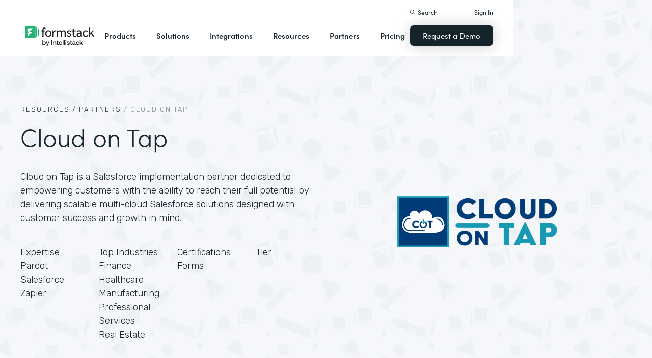

--- FILE ---
content_type: text/html
request_url: https://usmforms.formstack.com/partners/cloud-on-tap
body_size: 24034
content:
<!DOCTYPE html><!-- Last Published: Thu Jan 15 2026 19:58:58 GMT+0000 (Coordinated Universal Time) --><html data-wf-domain="webflow-prod.formstack.com" data-wf-page="631f56d731f15b32984806a2" data-wf-site="5ebb0930dd82631397ddca92" data-wf-intellimize-customer-id="117466347" lang="en" data-wf-collection="631f56d731f15be44048062d" data-wf-item-slug="cloud-on-tap"><head><meta charset="utf-8"/><title>Cloud on Tap | Formstack Partner</title><meta content="Cloud on Tap | Formstack Partner" name="description"/><meta content="Cloud on Tap | Formstack Partner" property="og:title"/><meta content="Cloud on Tap | Formstack Partner" property="og:description"/><meta content="Cloud on Tap | Formstack Partner" property="twitter:title"/><meta content="Cloud on Tap | Formstack Partner" property="twitter:description"/><meta property="og:type" content="website"/><meta content="summary_large_image" name="twitter:card"/><meta content="width=device-width, initial-scale=1" name="viewport"/><meta content="fODKti5w4dGtP_o2YE7rgSjTwHCDlXY8mECZr4WNbrQ" name="google-site-verification"/><link href="https://cdn.prod.website-files.com/5ebb0930dd82631397ddca92/css/fs-prod.shared.5c3009d92.min.css" rel="stylesheet" type="text/css" integrity="sha384-XDAJ2SaN98XmGx21IAGmR4a+4FdscdqHRrbQAiBTOTNDJOUG10Wd4lPCSok4BQd9" crossorigin="anonymous"/><link href="https://fonts.googleapis.com" rel="preconnect"/><link href="https://fonts.gstatic.com" rel="preconnect" crossorigin="anonymous"/><script src="https://ajax.googleapis.com/ajax/libs/webfont/1.6.26/webfont.js" type="text/javascript"></script><script type="text/javascript">WebFont.load({  google: {    families: ["Open Sans:300,300italic,400,400italic,600,600italic,700,700italic,800,800italic","Rubik:300,regular,500,700"]  }});</script><script src="https://use.typekit.net/iek1ypl.js" type="text/javascript"></script><script type="text/javascript">try{Typekit.load();}catch(e){}</script><script type="text/javascript">!function(o,c){var n=c.documentElement,t=" w-mod-";n.className+=t+"js",("ontouchstart"in o||o.DocumentTouch&&c instanceof DocumentTouch)&&(n.className+=t+"touch")}(window,document);</script><link href="https://cdn.prod.website-files.com/5ebb0930dd82631397ddca92/5f49000747c213807f0a1d74_FS_32x32.png" rel="shortcut icon" type="image/x-icon"/><link href="https://cdn.prod.website-files.com/5ebb0930dd82631397ddca92/5f490035d3afaf299acf7d59_FS_256x256.png" rel="apple-touch-icon"/><style>.anti-flicker, .anti-flicker * {visibility: hidden !important; opacity: 0 !important;}</style><style>[data-wf-hidden-variation], [data-wf-hidden-variation] * {
        display: none !important;
      }</style><script type="text/javascript">if (localStorage.getItem('intellimize_data_tracking_type') !== 'optOut') { localStorage.removeItem('intellimize_opt_out_117466347'); } if (localStorage.getItem('intellimize_data_tracking_type') !== 'optOut') { localStorage.setItem('intellimize_data_tracking_type', 'optOut'); }</script><script type="text/javascript">(function(e){var s={r:[]};e.wf={r:s.r,ready:t=>{s.r.push(t)}}})(window)</script><script type="text/javascript">(function(e,t,p){var n=document.documentElement,s={p:[],r:[]},u={p:s.p,r:s.r,push:function(e){s.p.push(e)},ready:function(e){s.r.push(e)}};e.intellimize=u,n.className+=" "+p,setTimeout(function(){n.className=n.className.replace(RegExp(" ?"+p),"")},t)})(window, 4000, 'anti-flicker')</script><link href="https://cdn.intellimize.co/snippet/117466347.js" rel="preload" as="script"/><script type="text/javascript">var wfClientScript=document.createElement("script");wfClientScript.src="https://cdn.intellimize.co/snippet/117466347.js",wfClientScript.async=!0,wfClientScript.onerror=function(){document.documentElement.className=document.documentElement.className.replace(RegExp(" ?anti-flicker"),"")},document.head.appendChild(wfClientScript);</script><link href="https://api.intellimize.co" rel="preconnect" crossorigin="true"/><link href="https://log.intellimize.co" rel="preconnect" crossorigin="true"/><link href="https://117466347.intellimizeio.com" rel="preconnect"/><script src="https://www.google.com/recaptcha/api.js" type="text/javascript"></script><!-- Custom CSS -->
<style>
  @font-face {font-display: swap;}input::placeholder{overflow:visible}a{cursor:pointer}body{-webkit-font-smoothing:antialiased}.w-webflow-badge {display: none !important;}.nav-dimmer.active {display: block;opacity: 1;}.hover_bg_light:hover .prod-nav-menui-item-callout {background-color: #7D8C94;}@media (max-width:767px){.templates-for-solution-section .templates-collection-grid div:nth-child(4) .templates-for-solution-section .templates-collection-grid div:nth-child(5) .templates-for-solution-section .templates-collection-grid div:nth-child(6){display:none}}@media (max-width:1220px) and (min-width:992px){#solutionsNav {width: 1000px;left: -300px;}.nav-background.full.sub-nav.product{width:1060px}#productNav .left-prod-nav-2{display:block}}.customer-story-logo-image{max-height:100%}
.standard-rich-text p {font-weight: 300 !important}.w-video embed, .w-video iframe, .w-video object {border: none !important}
@media screen and (max-width: 1300px) {.filtered-search-right-results{overflow-x:scroll;}}
@media (min-width:769px) {.nav-background.sub-nav.solutions-full{top:100px !important}.container .nav-background.sub-nav.solutions-full.bannervisible{top:130px !important}.templates-list-item.nav-menu-link.hide {display: none !important}}
@media(max-width: 768px) {header#nav.active .nav-container {position: fixed;width: 100%;height: 100%;background-color: #fff !important;overflow-y: scroll;padding-bottom: 100px;}#NavCTAContainer {display: none;}header#nav.active #NavCTAContainer {display: flex !important;justify-content: space-between;align-items: center;}header#nav.active ~ #drift-frame-controller, header#nav.active ~ .osano-cm-window {z-index: 1 !important;}}
.top-notification-bar .notification-bar-rich-text p {
	margin-bottom: 0;
}
.top-notification-bar .notification-bar-rich-text strong {
	font-weight: 700;
}
.top-notification-bar .notification-bar-rich-text a {
	font-weight: 400;
	color: white;
	font-family: sofia-pro,sans-serif;
}
.secondary-cta-link.border-box-black {
	align-self: start;
}
</style>

<!-- SCRIPTS -->
<!-- Google Tag Manager -->
<script>(function(w,d,s,l,i){w[l]=w[l]||[];w[l].push({'gtm.start':
new Date().getTime(),event:'gtm.js'});var f=d.getElementsByTagName(s)[0],
j=d.createElement(s),dl=l!='dataLayer'?'&l='+l:'';j.async=true;j.src=
'https://www.googletagmanager.com/gtm.js?id='+i+dl;f.parentNode.insertBefore(j,f);
})(window,document,'script','dataLayer','GTM-KHB6FZ');</script>
<!-- End Google Tag Manager -->

<!-- Start of HubSpot Embed Code -->
<script id="hs-script-loader" src="//js-na1.hs-scripts.com/47598483.js" defer></script>
<!-- End of HubSpot Embed Code -->

<script>
//Adding DataLayer from GTM to collect email
//https://developers.google.com/tag-platform/tag-manager/datalayer
window.dataLayer = window.dataLayer || []
dataLayer.push({
 'event': 'formSubmission',
 'formType': 'Contact us'
});
</script>

<!-- Start Osano Script -->
<script async src="https://cmp.osano.com/AzZnrAU15nrEq36kK/f442173a-e8e2-44e8-b518-188c07d6ccd1/osano.js"></script>
<script async src="https://cdn.jsdelivr.net/npm/cookieconsent@3/build/cookieconsent.min.js"></script>
<!-- End Osano Script -->

<!-- Google Consent Mode via Osano -->
<script>
  window.dataLayer = window.dataLayer ||[];
  function gtag(){dataLayer.push(arguments);}
  gtag('consent','default',{
    'ad_storage':'denied',
    'analytics_storage':'denied',
    'ad_user_data':'denied',
    'ad_personalization':'denied',
     'wait_for_update': 500
  });
  gtag("set", "ads_data_redaction", true);
</script>
<!-- End Google Consent Mode -->


<!-- Store GCLID -->
<script>/*
function getParam(e){var t=RegExp("[?&]"+e+"=([^&]*)").exec(window.location.search);return t&&decodeURIComponent(t[1].replace(/\+/g," "))}function getExpiryRecord(e){return{value:e,expiryDate:new Date().getTime()+7776e6}}function addGclid(){var e,t=getParam("gclid"),a=null,r=getParam("gclsrc"),i=!r||-1!==r.indexOf("aw");["gclid_field"].forEach(function(t){document.getElementById(t)&&(e=document.getElementById(t))}),t&&i&&(a=getExpiryRecord(t),localStorage.setItem("gclid",JSON.stringify(a)));var n=a||JSON.parse(localStorage.getItem("gclid")),c=n&&new Date().getTime()<n.expiryDate;e&&c&&(e.value=n.value)}window.addEventListener("load",addGclid);*/
</script>
<!-- End Store GCLID -->

<!-- Meta Pixel Code -->
<script>
!function(f,b,e,v,n,t,s)
{if(f.fbq)return;n=f.fbq=function(){n.callMethod?
n.callMethod.apply(n,arguments):n.queue.push(arguments)};
if(!f._fbq)f._fbq=n;n.push=n;n.loaded=!0;n.version='2.0';
n.queue=[];t=b.createElement(e);t.async=!0;
t.src=v;s=b.getElementsByTagName(e)[0];
s.parentNode.insertBefore(t,s)}(window, document,'script',
'https://connect.facebook.net/en_US/fbevents.js');
fbq('init', '764089252861911');
fbq('track', 'PageView');
</script>
<noscript><img height="1" width="1" style="display:none"
src="https://www.facebook.com/tr?id=764089252861911&ev=PageView&noscript=1"
/></noscript>
<!-- End Meta Pixel Code -->
<!-- END SCRIPTS --><link rel="canonical" href="https://www.formstack.com/partners/cloud-on-tap" /></head><body><div class="code-embed---page-css w-embed"><style>
.section.hero {
  background-image: url(https://cdn.prod.website-files.com/5ebb0930dd82631397ddca92/62fd197afd589e8354485f78_background-salesforce-shapes.webp);
}
.table_v3_4_col.table_heading {
    background-color: var(--white);
    border-style: none;
    grid-template-rows: auto;
}
.table_v3_4_col {
    grid-column-gap: 2px;
    grid-row-gap: 2px;
    border: 2px solid var(--slate-4);
    background-color: var(--slate-4);
    grid-template-columns: 1.5fr 1fr 1fr 1fr;
    grid-area: span 1 / span 1 / span 1 / span 1;
}
.cell_title_col {
    text-align: center;
    padding-top: 10px;
    padding-bottom: 20px;
    font-family: sofia-pro, sans-serif;
    font-size: 28px;
    font-weight: 700;
}
.table_v3_cell_section_title {
    background-color: var(--green-light);
    padding: 10px 10px 10px 40px;
    font-family: sofia-pro, sans-serif;
}
.table_v3_cell_section_title.bg-gray {
		background-color: var(--slate-6);
}
.table_v3_cell.text-left {
    text-align: left;
    padding-left: 40px;
}
.table_v3_cell {
    background-color: var(--white);
    text-align: center;
    padding: 10px;
    font-family: sofia-pro, sans-serif;
}
.Partners_form_container {
	margin: 0 auto;
}
</style></div><header id="nav" data-w-id="d56d2632-8cfa-158d-09d3-7f73b1aa64f2" class="sticky-nav"><div class="nav-container nav-inner pt-40-pb-10"><div class="container flex space-between relative-block"><div class="nav-logo-container"><a href="/" data-wf-native-id-path="6bdf3b13-f736-61a7-aea6-c09c64290342:ca6d9c4f-74e1-fa16-99b7-ed247bbd50fc" data-wf-ao-click-engagement-tracking="true" data-wf-element-id="ca6d9c4f-74e1-fa16-99b7-ed247bbd50fc" data-wf-component-context="%5B%7B%22componentId%22%3A%22d56d2632-8cfa-158d-09d3-7f73b1aa64f2%22%2C%22instanceId%22%3A%226bdf3b13-f736-61a7-aea6-c09c64290342%22%7D%5D" class="nav-logo-link w-inline-block"><img width="Auto" height="50" alt="Formstack Company Logo" src="https://cdn.prod.website-files.com/5ebb0930dd82631397ddca92/685b02e910b8b9e4bb7de167_logo-Formstack-by-Intellistack.svg" loading="eager" id="navLogoBlack" fetchpriority="high" class="nav-logo"/><img width="154" height="26" alt="Formstack White Logo" src="https://cdn.prod.website-files.com/5ebb0930dd82631397ddca92/5f612a5ac578cf166c08454d_formstack-logo-white.svg" loading="lazy" id="navLogoWhite" class="nav-logo hide"/></a><div class="nav-mobile-menu-container"><div id="nav-magnify-glass" class="mobile-nav-search-magnify hide"></div><div class="mobile-nav-search-close"></div><div id="MobileMenu" class="mobile-nav-dropdown"><img alt="Mobile Navigation Close" src="https://cdn.prod.website-files.com/5e84fbb7a2e28dc5497c62f3/5f89c453ab7da03a3d858ae4_icon-close-x.svg" class="hamburger-close"/><img alt="Mobile Navigation Open" src="https://cdn.prod.website-files.com/5e84fbb7a2e28dc5497c62f3/5f89c453ab7da0dd5e858ae0_icon-hamburger-menu.svg" class="hamburger"/></div></div></div><ul role="list" class="nav-grid new w-list-unstyled"><li id="productNav" class="products-list-item nav-menu-link w-node-ca6d9c4f-74e1-fa16-99b7-ed247bbd5106-b1aa64f2"><div class="tablet-menu-item"><a href="#" data-wf-native-id-path="6bdf3b13-f736-61a7-aea6-c09c64290342:ca6d9c4f-74e1-fa16-99b7-ed247bbd5108" data-wf-ao-click-engagement-tracking="true" data-wf-element-id="ca6d9c4f-74e1-fa16-99b7-ed247bbd5108" data-wf-component-context="%5B%7B%22componentId%22%3A%22d56d2632-8cfa-158d-09d3-7f73b1aa64f2%22%2C%22instanceId%22%3A%226bdf3b13-f736-61a7-aea6-c09c64290342%22%7D%5D" class="nav-link">Products</a><div class="arrow-container-2"><img alt="" src="https://cdn.prod.website-files.com/5e84fbb7a2e28dc5497c62f3/5f89c453ab7da0dc31858adf_icon-triangle-menu.svg" class="nav-arrow products"/></div></div><div class="nav-background full sub-nav products"><div class="product-nav-container new"><div id="productNavLinkContainer" class="w-layout-grid nav-product-grid"><a href="/products/online-forms" data-wf-native-id-path="6bdf3b13-f736-61a7-aea6-c09c64290342:884a0cbd-758b-2c90-57d5-3dfc09c433f7" data-wf-ao-click-engagement-tracking="true" data-wf-element-id="884a0cbd-758b-2c90-57d5-3dfc09c433f7" data-wf-component-context="%5B%7B%22componentId%22%3A%22d56d2632-8cfa-158d-09d3-7f73b1aa64f2%22%2C%22instanceId%22%3A%226bdf3b13-f736-61a7-aea6-c09c64290342%22%7D%5D" class="product-nav-item w-inline-block"><img width="20" height="20" alt="" src="https://cdn.prod.website-files.com/5e84fbb7a2e28dc5497c62f3/5f89c453ab7da03256858ae3_icons-forms-two.svg" class="platform-icon mt-5"/><div><div class="sofia-pro mb-15">Forms</div><div class="text-light text-smaller">Enhance data collection to data workflows with our enterprise-grade, yet easy-to-use no-code online form builder.<br/></div></div></a><a href="/products/documents" data-wf-native-id-path="6bdf3b13-f736-61a7-aea6-c09c64290342:884a0cbd-758b-2c90-57d5-3dfc09c4340f" data-wf-ao-click-engagement-tracking="true" data-wf-element-id="884a0cbd-758b-2c90-57d5-3dfc09c4340f" data-wf-component-context="%5B%7B%22componentId%22%3A%22d56d2632-8cfa-158d-09d3-7f73b1aa64f2%22%2C%22instanceId%22%3A%226bdf3b13-f736-61a7-aea6-c09c64290342%22%7D%5D" class="product-nav-item w-inline-block"><img width="20" height="20" alt="" src="https://cdn.prod.website-files.com/5e84fbb7a2e28dc5497c62f3/5f89c453ab7da072b2858adc_icon-documents.svg" class="platform-icon mt-5"/><div><div class="sofia-pro mb-15">Documents</div><div class="text-light text-smaller">Automate revenue-generating documents and transform data into professional, dynamic documents to impress your end customers.<br/></div></div></a><a href="/products/sign" data-wf-native-id-path="6bdf3b13-f736-61a7-aea6-c09c64290342:884a0cbd-758b-2c90-57d5-3dfc09c43427" data-wf-ao-click-engagement-tracking="true" data-wf-element-id="884a0cbd-758b-2c90-57d5-3dfc09c43427" data-wf-component-context="%5B%7B%22componentId%22%3A%22d56d2632-8cfa-158d-09d3-7f73b1aa64f2%22%2C%22instanceId%22%3A%226bdf3b13-f736-61a7-aea6-c09c64290342%22%7D%5D" class="product-nav-item w-inline-block"><img width="20" height="20" alt="" src="https://cdn.prod.website-files.com/5e84fbb7a2e28dc5497c62f3/5f89c453ab7da0d605858ae1__Sign.svg" class="platform-icon mt-5"/><div><div class="sofia-pro mb-15">Sign</div><div class="text-light text-smaller">Collect digital signatures easily and securely with the eSignature solution that is easy for you and your end customers.<br/></div></div></a><a href="https://www.intellistack-streamline.com" data-wf-native-id-path="6bdf3b13-f736-61a7-aea6-c09c64290342:884a0cbd-758b-2c90-57d5-3dfc09c433ff" data-wf-ao-click-engagement-tracking="true" data-wf-element-id="884a0cbd-758b-2c90-57d5-3dfc09c433ff" data-wf-component-context="%5B%7B%22componentId%22%3A%22d56d2632-8cfa-158d-09d3-7f73b1aa64f2%22%2C%22instanceId%22%3A%226bdf3b13-f736-61a7-aea6-c09c64290342%22%7D%5D" class="product-nav-item w-inline-block"><img width="20" height="20" alt="" src="https://cdn.prod.website-files.com/5ebb0930dd82631397ddca92/67b4f81cb13e3d2a6155da02_7d5ca90ccdd08e76e8a886d74424c280_logo-icon-streamline.svg" class="platform-icon mt-5"/><div><div class="sofia-pro mb-15">Intellistack Streamline</div><div class="text-light text-smaller">Market-first process automation platform for building error‒free, data‒rich workflows with automatic prefill that reduce costs and risks, and improve efficiency.<br/></div></div></a><a href="/products/suite" data-wf-native-id-path="6bdf3b13-f736-61a7-aea6-c09c64290342:884a0cbd-758b-2c90-57d5-3dfc09c43417" data-wf-ao-click-engagement-tracking="true" data-wf-element-id="884a0cbd-758b-2c90-57d5-3dfc09c43417" data-wf-component-context="%5B%7B%22componentId%22%3A%22d56d2632-8cfa-158d-09d3-7f73b1aa64f2%22%2C%22instanceId%22%3A%226bdf3b13-f736-61a7-aea6-c09c64290342%22%7D%5D" class="product-nav-item w-inline-block"><img width="20" height="20" alt="" src="https://cdn.prod.website-files.com/5e84fbb7a2e28dc5497c62f3/5f89c453ab7da007ea858ade_icon-platform.svg" class="platform-icon mt-5"/><div><div class="sofia-pro mb-15">Suite</div><div class="text-light text-smaller">Formstack’s all-in-one solution for online forms, document generation, eSignatures, and automated workflows.<br/></div></div></a><a id="productNavCTA" data-wf-native-id-path="6bdf3b13-f736-61a7-aea6-c09c64290342:884a0cbd-758b-2c90-57d5-3dfc09c4342f" data-wf-ao-click-engagement-tracking="true" data-wf-element-id="884a0cbd-758b-2c90-57d5-3dfc09c4342f" data-wf-component-context="%5B%7B%22componentId%22%3A%22d56d2632-8cfa-158d-09d3-7f73b1aa64f2%22%2C%22instanceId%22%3A%226bdf3b13-f736-61a7-aea6-c09c64290342%22%7D%5D" href="/contact-sales" class="flex flex-left width-full hover_bg_light mobile-mt-30 mobile-break w-node-_884a0cbd-758b-2c90-57d5-3dfc09c4342f-b1aa64f2 w-inline-block"><img src="https://cdn.prod.website-files.com/5ebb0930dd82631397ddca92/67b5234c0b8611638598906b_photo-navigation-products-man-and-woman-smiling-at-laptop.webp" loading="lazy" alt="" class="image mobile-full-width"/><div class="prod-nav-menui-item-callout"><div class="sofia-pro color-white text-extra-large mb-20">Schedule a Demo</div><div class="flex flex-left mobile-flex-center"><div class="text-light text-smaller color-white">See the platform in action for yourself<br/></div><img src="https://cdn.prod.website-files.com/5ebb0930dd82631397ddca92/67b5f3348cb2a8f0918e3ead_element-arrow-white.svg" loading="lazy" alt="" class="ml-5 desktop-only"/></div></div></a><a href="/products/forms-for-salesforce" data-wf-native-id-path="6bdf3b13-f736-61a7-aea6-c09c64290342:884a0cbd-758b-2c90-57d5-3dfc09c43407" data-wf-ao-click-engagement-tracking="true" data-wf-element-id="884a0cbd-758b-2c90-57d5-3dfc09c43407" data-wf-component-context="%5B%7B%22componentId%22%3A%22d56d2632-8cfa-158d-09d3-7f73b1aa64f2%22%2C%22instanceId%22%3A%226bdf3b13-f736-61a7-aea6-c09c64290342%22%7D%5D" class="product-nav-item w-inline-block"><img width="20" height="20" alt="" src="https://cdn.prod.website-files.com/5ebb0930dd82631397ddca92/5f5a297931a857e2eb6243b5_Forms-for-Salesforce.svg" class="platform-icon mt-5"/><div><div class="sofia-pro mb-15">Forms for Salesforce</div><div class="text-light text-smaller">Securely collect and manage data all within your Salesforce org with our market-first native forms solution.<br/></div></div></a><a href="/products/documents-for-salesforce" data-wf-native-id-path="6bdf3b13-f736-61a7-aea6-c09c64290342:884a0cbd-758b-2c90-57d5-3dfc09c4341f" data-wf-ao-click-engagement-tracking="true" data-wf-element-id="884a0cbd-758b-2c90-57d5-3dfc09c4341f" data-wf-component-context="%5B%7B%22componentId%22%3A%22d56d2632-8cfa-158d-09d3-7f73b1aa64f2%22%2C%22instanceId%22%3A%226bdf3b13-f736-61a7-aea6-c09c64290342%22%7D%5D" class="product-nav-item mb-10 w-inline-block"><img width="20" height="20" alt="" src="https://cdn.prod.website-files.com/5ebb0930dd82631397ddca92/5f5a2980326d464ece166811_Documents-for-Salesforce.svg" class="platform-icon mt-5"/><div><div class="sofia-pro mb-15">Documents for Salesforce</div><div class="text-light text-smaller">Robust document generation for all your business needs and integrated with Salesforce - from proposals to contracts and invoices.<br/></div></div></a></div></div></div></li><li class="solutions-list-item nav-menu-link full-width-nav"><div class="tablet-menu-item"><a href="#" data-wf-native-id-path="6bdf3b13-f736-61a7-aea6-c09c64290342:ca6d9c4f-74e1-fa16-99b7-ed247bbd5151" data-wf-ao-click-engagement-tracking="true" data-wf-element-id="ca6d9c4f-74e1-fa16-99b7-ed247bbd5151" data-wf-component-context="%5B%7B%22componentId%22%3A%22d56d2632-8cfa-158d-09d3-7f73b1aa64f2%22%2C%22instanceId%22%3A%226bdf3b13-f736-61a7-aea6-c09c64290342%22%7D%5D" class="nav-link">Solutions</a><div class="arrow-container-2"><img alt="" src="https://cdn.prod.website-files.com/5e84fbb7a2e28dc5497c62f3/5f89c453ab7da0dc31858adf_icon-triangle-menu.svg" class="nav-arrow solutions"/></div></div><div id="solutionsNav" class="nav-background sub-nav sub-nav-full"><div id="w-node-ca6d9c4f-74e1-fa16-99b7-ed247bbd5156-b1aa64f2" class="w-layout-layout quick-stack relative-block solution-nav wf-layout-layout"><div id="w-node-ca6d9c4f-74e1-fa16-99b7-ed247bbd5157-b1aa64f2" class="w-layout-cell"><div class="nav-col-solutions"><div class="nav-secondary-title sofia-pro">BY INDUSTRY</div><div class="nav-solution-link-block"><img loading="lazy" src="https://cdn.prod.website-files.com/5ebb0930dd82631397ddca92/64c99bab6fe66e63cf226acc_nav-solution-icon-1.svg" alt=""/><div class="solution-nav-links"><a data-w-id="ca6d9c4f-74e1-fa16-99b7-ed247bbd515e" data-wf-native-id-path="6bdf3b13-f736-61a7-aea6-c09c64290342:ca6d9c4f-74e1-fa16-99b7-ed247bbd515e" data-wf-ao-click-engagement-tracking="true" data-wf-element-id="ca6d9c4f-74e1-fa16-99b7-ed247bbd515e" data-wf-component-context="%5B%7B%22componentId%22%3A%22d56d2632-8cfa-158d-09d3-7f73b1aa64f2%22%2C%22instanceId%22%3A%226bdf3b13-f736-61a7-aea6-c09c64290342%22%7D%5D" href="https://www.formstack.com/industry/healthcare" class="solution-nav-link nav-title w-inline-block"><img loading="lazy" src="https://cdn.prod.website-files.com/5ebb0930dd82631397ddca92/64ca4e42e48c4099fb59d639_Nav-link-green-arrow.svg" alt="" class="solution-nav-link-arrow"/><div>Healthcare</div></a><a data-w-id="ca6d9c4f-74e1-fa16-99b7-ed247bbd5162" data-wf-native-id-path="6bdf3b13-f736-61a7-aea6-c09c64290342:ca6d9c4f-74e1-fa16-99b7-ed247bbd5162" data-wf-ao-click-engagement-tracking="true" data-wf-element-id="ca6d9c4f-74e1-fa16-99b7-ed247bbd5162" data-wf-component-context="%5B%7B%22componentId%22%3A%22d56d2632-8cfa-158d-09d3-7f73b1aa64f2%22%2C%22instanceId%22%3A%226bdf3b13-f736-61a7-aea6-c09c64290342%22%7D%5D" href="https://www.formstack.com/solutions/patient-onboarding" class="solution-nav-link w-inline-block"><img loading="lazy" src="https://cdn.prod.website-files.com/5ebb0930dd82631397ddca92/64ca4e42e48c4099fb59d639_Nav-link-green-arrow.svg" alt="" class="solution-nav-link-arrow"/><div>Patient Onboarding</div></a><a data-w-id="ca6d9c4f-74e1-fa16-99b7-ed247bbd5166" data-wf-native-id-path="6bdf3b13-f736-61a7-aea6-c09c64290342:ca6d9c4f-74e1-fa16-99b7-ed247bbd5166" data-wf-ao-click-engagement-tracking="true" data-wf-element-id="ca6d9c4f-74e1-fa16-99b7-ed247bbd5166" data-wf-component-context="%5B%7B%22componentId%22%3A%22d56d2632-8cfa-158d-09d3-7f73b1aa64f2%22%2C%22instanceId%22%3A%226bdf3b13-f736-61a7-aea6-c09c64290342%22%7D%5D" href="https://www.formstack.com/solutions/hipaa-data-security" class="solution-nav-link w-inline-block"><img loading="lazy" src="https://cdn.prod.website-files.com/5ebb0930dd82631397ddca92/64ca4e42e48c4099fb59d639_Nav-link-green-arrow.svg" alt="" class="solution-nav-link-arrow"/><div class="no-wrap-div">HIPAA Data Security</div></a><a data-w-id="ca6d9c4f-74e1-fa16-99b7-ed247bbd516a" data-wf-native-id-path="6bdf3b13-f736-61a7-aea6-c09c64290342:ca6d9c4f-74e1-fa16-99b7-ed247bbd516a" data-wf-ao-click-engagement-tracking="true" data-wf-element-id="ca6d9c4f-74e1-fa16-99b7-ed247bbd516a" data-wf-component-context="%5B%7B%22componentId%22%3A%22d56d2632-8cfa-158d-09d3-7f73b1aa64f2%22%2C%22instanceId%22%3A%226bdf3b13-f736-61a7-aea6-c09c64290342%22%7D%5D" href="https://www.formstack.com/solutions/healthcare-marketing" class="solution-nav-link w-inline-block"><img loading="lazy" src="https://cdn.prod.website-files.com/5ebb0930dd82631397ddca92/64ca4e42e48c4099fb59d639_Nav-link-green-arrow.svg" alt="" class="solution-nav-link-arrow"/><div class="no-wrap-div">Healthcare Marketing</div></a></div></div><div class="nav-solution-link-block"><img loading="lazy" src="https://cdn.prod.website-files.com/5ebb0930dd82631397ddca92/64cbd834115ce226583ae91f_icon-nav-solution-2.svg" alt=""/><div class="solution-nav-links"><a data-w-id="ca6d9c4f-74e1-fa16-99b7-ed247bbd5171" data-wf-native-id-path="6bdf3b13-f736-61a7-aea6-c09c64290342:ca6d9c4f-74e1-fa16-99b7-ed247bbd5171" data-wf-ao-click-engagement-tracking="true" data-wf-element-id="ca6d9c4f-74e1-fa16-99b7-ed247bbd5171" data-wf-component-context="%5B%7B%22componentId%22%3A%22d56d2632-8cfa-158d-09d3-7f73b1aa64f2%22%2C%22instanceId%22%3A%226bdf3b13-f736-61a7-aea6-c09c64290342%22%7D%5D" href="https://www.formstack.com/industry/financial-services" class="solution-nav-link nav-title w-inline-block"><img loading="lazy" src="https://cdn.prod.website-files.com/5ebb0930dd82631397ddca92/64ca4e42e48c4099fb59d639_Nav-link-green-arrow.svg" alt="" class="solution-nav-link-arrow"/><div>Financial Services</div></a><a data-w-id="ca6d9c4f-74e1-fa16-99b7-ed247bbd5175" data-wf-native-id-path="6bdf3b13-f736-61a7-aea6-c09c64290342:ca6d9c4f-74e1-fa16-99b7-ed247bbd5175" data-wf-ao-click-engagement-tracking="true" data-wf-element-id="ca6d9c4f-74e1-fa16-99b7-ed247bbd5175" data-wf-component-context="%5B%7B%22componentId%22%3A%22d56d2632-8cfa-158d-09d3-7f73b1aa64f2%22%2C%22instanceId%22%3A%226bdf3b13-f736-61a7-aea6-c09c64290342%22%7D%5D" href="https://www.formstack.com/solutions/claims-reports" class="solution-nav-link w-inline-block"><img loading="lazy" src="https://cdn.prod.website-files.com/5ebb0930dd82631397ddca92/64ca4e42e48c4099fb59d639_Nav-link-green-arrow.svg" alt="" class="solution-nav-link-arrow"/><div>Claims &amp; Reports</div></a><a data-w-id="ca6d9c4f-74e1-fa16-99b7-ed247bbd5179" data-wf-native-id-path="6bdf3b13-f736-61a7-aea6-c09c64290342:ca6d9c4f-74e1-fa16-99b7-ed247bbd5179" data-wf-ao-click-engagement-tracking="true" data-wf-element-id="ca6d9c4f-74e1-fa16-99b7-ed247bbd5179" data-wf-component-context="%5B%7B%22componentId%22%3A%22d56d2632-8cfa-158d-09d3-7f73b1aa64f2%22%2C%22instanceId%22%3A%226bdf3b13-f736-61a7-aea6-c09c64290342%22%7D%5D" href="https://www.formstack.com/solutions/salesforce-financial-services-automation" class="solution-nav-link w-inline-block"><img loading="lazy" src="https://cdn.prod.website-files.com/5ebb0930dd82631397ddca92/64ca4e42e48c4099fb59d639_Nav-link-green-arrow.svg" alt="" class="solution-nav-link-arrow"/><div class="no-wrap-div">Salesforce Automation</div></a><a data-w-id="ca6d9c4f-74e1-fa16-99b7-ed247bbd517d" data-wf-native-id-path="6bdf3b13-f736-61a7-aea6-c09c64290342:ca6d9c4f-74e1-fa16-99b7-ed247bbd517d" data-wf-ao-click-engagement-tracking="true" data-wf-element-id="ca6d9c4f-74e1-fa16-99b7-ed247bbd517d" data-wf-component-context="%5B%7B%22componentId%22%3A%22d56d2632-8cfa-158d-09d3-7f73b1aa64f2%22%2C%22instanceId%22%3A%226bdf3b13-f736-61a7-aea6-c09c64290342%22%7D%5D" href="https://www.formstack.com/solutions/electronic-signature-for-insurance" class="solution-nav-link w-inline-block"><img loading="lazy" src="https://cdn.prod.website-files.com/5ebb0930dd82631397ddca92/64ca4e42e48c4099fb59d639_Nav-link-green-arrow.svg" alt="" class="solution-nav-link-arrow"/><div class="no-wrap-div">Esignatures</div></a></div></div></div></div><div id="w-node-ca6d9c4f-74e1-fa16-99b7-ed247bbd5181-b1aa64f2" class="w-layout-cell"><div class="nav-col-solutions"><div class="nav-secondary-title hidden">BY INDUSTRY</div><div class="nav-solution-link-block"><img loading="lazy" src="https://cdn.prod.website-files.com/5ebb0930dd82631397ddca92/64cbd833b89138113d8d62e4_icon-nav-solution-3.svg" alt=""/><div class="solution-nav-links"><a data-w-id="ca6d9c4f-74e1-fa16-99b7-ed247bbd5188" data-wf-native-id-path="6bdf3b13-f736-61a7-aea6-c09c64290342:ca6d9c4f-74e1-fa16-99b7-ed247bbd5188" data-wf-ao-click-engagement-tracking="true" data-wf-element-id="ca6d9c4f-74e1-fa16-99b7-ed247bbd5188" data-wf-component-context="%5B%7B%22componentId%22%3A%22d56d2632-8cfa-158d-09d3-7f73b1aa64f2%22%2C%22instanceId%22%3A%226bdf3b13-f736-61a7-aea6-c09c64290342%22%7D%5D" href="https://www.formstack.com/industry/higher-education" class="solution-nav-link nav-title w-inline-block"><img loading="lazy" src="https://cdn.prod.website-files.com/5ebb0930dd82631397ddca92/64ca4e42e48c4099fb59d639_Nav-link-green-arrow.svg" alt="" class="solution-nav-link-arrow"/><div>Education</div></a><a data-w-id="ca6d9c4f-74e1-fa16-99b7-ed247bbd518c" data-wf-native-id-path="6bdf3b13-f736-61a7-aea6-c09c64290342:ca6d9c4f-74e1-fa16-99b7-ed247bbd518c" data-wf-ao-click-engagement-tracking="true" data-wf-element-id="ca6d9c4f-74e1-fa16-99b7-ed247bbd518c" data-wf-component-context="%5B%7B%22componentId%22%3A%22d56d2632-8cfa-158d-09d3-7f73b1aa64f2%22%2C%22instanceId%22%3A%226bdf3b13-f736-61a7-aea6-c09c64290342%22%7D%5D" href="https://www.formstack.com/solutions/student-engagement" class="solution-nav-link w-inline-block"><img loading="lazy" src="https://cdn.prod.website-files.com/5ebb0930dd82631397ddca92/64ca4e42e48c4099fb59d639_Nav-link-green-arrow.svg" alt="" class="solution-nav-link-arrow"/><div>Student Engagement</div></a><a data-w-id="ca6d9c4f-74e1-fa16-99b7-ed247bbd5190" data-wf-native-id-path="6bdf3b13-f736-61a7-aea6-c09c64290342:ca6d9c4f-74e1-fa16-99b7-ed247bbd5190" data-wf-ao-click-engagement-tracking="true" data-wf-element-id="ca6d9c4f-74e1-fa16-99b7-ed247bbd5190" data-wf-component-context="%5B%7B%22componentId%22%3A%22d56d2632-8cfa-158d-09d3-7f73b1aa64f2%22%2C%22instanceId%22%3A%226bdf3b13-f736-61a7-aea6-c09c64290342%22%7D%5D" href="https://www.formstack.com/solutions/prospective-students" class="solution-nav-link w-inline-block"><img loading="lazy" src="https://cdn.prod.website-files.com/5ebb0930dd82631397ddca92/64ca4e42e48c4099fb59d639_Nav-link-green-arrow.svg" alt="" class="solution-nav-link-arrow"/><div class="no-wrap-div">Prospective Students</div></a><a data-w-id="ca6d9c4f-74e1-fa16-99b7-ed247bbd5194" data-wf-native-id-path="6bdf3b13-f736-61a7-aea6-c09c64290342:ca6d9c4f-74e1-fa16-99b7-ed247bbd5194" data-wf-ao-click-engagement-tracking="true" data-wf-element-id="ca6d9c4f-74e1-fa16-99b7-ed247bbd5194" data-wf-component-context="%5B%7B%22componentId%22%3A%22d56d2632-8cfa-158d-09d3-7f73b1aa64f2%22%2C%22instanceId%22%3A%226bdf3b13-f736-61a7-aea6-c09c64290342%22%7D%5D" href="https://www.formstack.com/solutions/alumni" class="solution-nav-link w-inline-block"><img loading="lazy" src="https://cdn.prod.website-files.com/5ebb0930dd82631397ddca92/64ca4e42e48c4099fb59d639_Nav-link-green-arrow.svg" alt="" class="solution-nav-link-arrow"/><div class="no-wrap-div">Alumni Experiences</div></a></div></div><div class="nav-solution-link-block"><img loading="lazy" src="https://cdn.prod.website-files.com/5ebb0930dd82631397ddca92/64cbd834bfd421f6a43aa011_icon-nav-solution-4.svg" alt=""/><div class="solution-nav-links"><a data-w-id="ca6d9c4f-74e1-fa16-99b7-ed247bbd519b" data-wf-native-id-path="6bdf3b13-f736-61a7-aea6-c09c64290342:ca6d9c4f-74e1-fa16-99b7-ed247bbd519b" data-wf-ao-click-engagement-tracking="true" data-wf-element-id="ca6d9c4f-74e1-fa16-99b7-ed247bbd519b" data-wf-component-context="%5B%7B%22componentId%22%3A%22d56d2632-8cfa-158d-09d3-7f73b1aa64f2%22%2C%22instanceId%22%3A%226bdf3b13-f736-61a7-aea6-c09c64290342%22%7D%5D" href="https://www.formstack.com/industry/software" class="solution-nav-link nav-title w-inline-block"><img loading="lazy" src="https://cdn.prod.website-files.com/5ebb0930dd82631397ddca92/64ca4e42e48c4099fb59d639_Nav-link-green-arrow.svg" alt="" class="solution-nav-link-arrow"/><div>Software</div></a><a data-w-id="ca6d9c4f-74e1-fa16-99b7-ed247bbd519f" data-wf-native-id-path="6bdf3b13-f736-61a7-aea6-c09c64290342:ca6d9c4f-74e1-fa16-99b7-ed247bbd519f" data-wf-ao-click-engagement-tracking="true" data-wf-element-id="ca6d9c4f-74e1-fa16-99b7-ed247bbd519f" data-wf-component-context="%5B%7B%22componentId%22%3A%22d56d2632-8cfa-158d-09d3-7f73b1aa64f2%22%2C%22instanceId%22%3A%226bdf3b13-f736-61a7-aea6-c09c64290342%22%7D%5D" href="https://www.formstack.com/solutions/employee-onboarding" class="solution-nav-link w-inline-block"><img loading="lazy" src="https://cdn.prod.website-files.com/5ebb0930dd82631397ddca92/64ca4e42e48c4099fb59d639_Nav-link-green-arrow.svg" alt="" class="solution-nav-link-arrow"/><div>Employee Onboarding</div></a><a data-w-id="ca6d9c4f-74e1-fa16-99b7-ed247bbd51a3" data-wf-native-id-path="6bdf3b13-f736-61a7-aea6-c09c64290342:ca6d9c4f-74e1-fa16-99b7-ed247bbd51a3" data-wf-ao-click-engagement-tracking="true" data-wf-element-id="ca6d9c4f-74e1-fa16-99b7-ed247bbd51a3" data-wf-component-context="%5B%7B%22componentId%22%3A%22d56d2632-8cfa-158d-09d3-7f73b1aa64f2%22%2C%22instanceId%22%3A%226bdf3b13-f736-61a7-aea6-c09c64290342%22%7D%5D" href="https://www.formstack.com/use-case/lead-generation" class="solution-nav-link w-inline-block"><img loading="lazy" src="https://cdn.prod.website-files.com/5ebb0930dd82631397ddca92/64ca4e42e48c4099fb59d639_Nav-link-green-arrow.svg" alt="" class="solution-nav-link-arrow"/><div class="no-wrap-div">Lead Generation</div></a><a data-w-id="ca6d9c4f-74e1-fa16-99b7-ed247bbd51a7" data-wf-native-id-path="6bdf3b13-f736-61a7-aea6-c09c64290342:ca6d9c4f-74e1-fa16-99b7-ed247bbd51a7" data-wf-ao-click-engagement-tracking="true" data-wf-element-id="ca6d9c4f-74e1-fa16-99b7-ed247bbd51a7" data-wf-component-context="%5B%7B%22componentId%22%3A%22d56d2632-8cfa-158d-09d3-7f73b1aa64f2%22%2C%22instanceId%22%3A%226bdf3b13-f736-61a7-aea6-c09c64290342%22%7D%5D" href="https://www.formstack.com/solutions/customer-satisfaction-surveys" class="solution-nav-link w-inline-block"><img loading="lazy" src="https://cdn.prod.website-files.com/5ebb0930dd82631397ddca92/64ca4e42e48c4099fb59d639_Nav-link-green-arrow.svg" alt="" class="solution-nav-link-arrow"/><div class="no-wrap-div">Customer Surveys</div></a></div></div></div></div><div id="w-node-ca6d9c4f-74e1-fa16-99b7-ed247bbd51ab-b1aa64f2" class="w-layout-cell gray-border-left border-desktop-tablet"><div class="pl-30"><div class="nav-secondary-title sofia-pro pl-4">BY ROLE</div><a data-w-id="ca6d9c4f-74e1-fa16-99b7-ed247bbd51af" data-wf-native-id-path="6bdf3b13-f736-61a7-aea6-c09c64290342:ca6d9c4f-74e1-fa16-99b7-ed247bbd51af" data-wf-ao-click-engagement-tracking="true" data-wf-element-id="ca6d9c4f-74e1-fa16-99b7-ed247bbd51af" data-wf-component-context="%5B%7B%22componentId%22%3A%22d56d2632-8cfa-158d-09d3-7f73b1aa64f2%22%2C%22instanceId%22%3A%226bdf3b13-f736-61a7-aea6-c09c64290342%22%7D%5D" href="https://www.formstack.com/roles/salesforce-admins" class="solution-nav-link mt-0 special-margin w-inline-block"><div>Salesforce Admins</div></a><a data-w-id="ca6d9c4f-74e1-fa16-99b7-ed247bbd51b2" data-wf-native-id-path="6bdf3b13-f736-61a7-aea6-c09c64290342:ca6d9c4f-74e1-fa16-99b7-ed247bbd51b2" data-wf-ao-click-engagement-tracking="true" data-wf-element-id="ca6d9c4f-74e1-fa16-99b7-ed247bbd51b2" data-wf-component-context="%5B%7B%22componentId%22%3A%22d56d2632-8cfa-158d-09d3-7f73b1aa64f2%22%2C%22instanceId%22%3A%226bdf3b13-f736-61a7-aea6-c09c64290342%22%7D%5D" href="https://www.formstack.com/roles/finance" class="solution-nav-link mt-0 special-margin w-inline-block"><div>Finance</div></a><a data-w-id="ca6d9c4f-74e1-fa16-99b7-ed247bbd51b5" data-wf-native-id-path="6bdf3b13-f736-61a7-aea6-c09c64290342:ca6d9c4f-74e1-fa16-99b7-ed247bbd51b5" data-wf-ao-click-engagement-tracking="true" data-wf-element-id="ca6d9c4f-74e1-fa16-99b7-ed247bbd51b5" data-wf-component-context="%5B%7B%22componentId%22%3A%22d56d2632-8cfa-158d-09d3-7f73b1aa64f2%22%2C%22instanceId%22%3A%226bdf3b13-f736-61a7-aea6-c09c64290342%22%7D%5D" href="https://www.formstack.com/roles/sales-and-marketing" class="solution-nav-link mt-0 special-margin w-inline-block"><div>Marketing &amp; Sales</div></a><a data-w-id="ca6d9c4f-74e1-fa16-99b7-ed247bbd51b8" data-wf-native-id-path="6bdf3b13-f736-61a7-aea6-c09c64290342:ca6d9c4f-74e1-fa16-99b7-ed247bbd51b8" data-wf-ao-click-engagement-tracking="true" data-wf-element-id="ca6d9c4f-74e1-fa16-99b7-ed247bbd51b8" data-wf-component-context="%5B%7B%22componentId%22%3A%22d56d2632-8cfa-158d-09d3-7f73b1aa64f2%22%2C%22instanceId%22%3A%226bdf3b13-f736-61a7-aea6-c09c64290342%22%7D%5D" href="https://www.formstack.com/roles/human-resources" class="solution-nav-link mt-0 special-margin w-inline-block"><div>Human Resources</div></a><a data-w-id="ca6d9c4f-74e1-fa16-99b7-ed247bbd51bb" data-wf-native-id-path="6bdf3b13-f736-61a7-aea6-c09c64290342:ca6d9c4f-74e1-fa16-99b7-ed247bbd51bb" data-wf-ao-click-engagement-tracking="true" data-wf-element-id="ca6d9c4f-74e1-fa16-99b7-ed247bbd51bb" data-wf-component-context="%5B%7B%22componentId%22%3A%22d56d2632-8cfa-158d-09d3-7f73b1aa64f2%22%2C%22instanceId%22%3A%226bdf3b13-f736-61a7-aea6-c09c64290342%22%7D%5D" href="https://www.formstack.com/roles/it" class="solution-nav-link mt-0 special-margin w-inline-block"><div>IT</div></a><a data-w-id="ca6d9c4f-74e1-fa16-99b7-ed247bbd51be" data-wf-native-id-path="6bdf3b13-f736-61a7-aea6-c09c64290342:ca6d9c4f-74e1-fa16-99b7-ed247bbd51be" data-wf-ao-click-engagement-tracking="true" data-wf-element-id="ca6d9c4f-74e1-fa16-99b7-ed247bbd51be" data-wf-component-context="%5B%7B%22componentId%22%3A%22d56d2632-8cfa-158d-09d3-7f73b1aa64f2%22%2C%22instanceId%22%3A%226bdf3b13-f736-61a7-aea6-c09c64290342%22%7D%5D" href="https://www.formstack.com/roles/security-and-compliance" class="solution-nav-link mt-0 special-margin w-inline-block"><div class="no-wrap-div">Security &amp; Compliance</div></a></div></div><div id="w-node-ca6d9c4f-74e1-fa16-99b7-ed247bbd51c1-b1aa64f2" class="w-layout-cell gray-border-left border-desktop-tablet"><div class="nav-col-solutions end"><div class="nav-secondary-title sofia-pro pl-4">FEATURED CUSTOMER STORY</div><div id="navCustomerStoryContainer"></div></div></div><div id="w-node-ca6d9c4f-74e1-fa16-99b7-ed247bbd51c6-b1aa64f2" class="w-layout-cell"><a data-wf-native-id-path="6bdf3b13-f736-61a7-aea6-c09c64290342:ca6d9c4f-74e1-fa16-99b7-ed247bbd51c7" data-wf-ao-click-engagement-tracking="true" data-wf-element-id="ca6d9c4f-74e1-fa16-99b7-ed247bbd51c7" data-wf-component-context="%5B%7B%22componentId%22%3A%22d56d2632-8cfa-158d-09d3-7f73b1aa64f2%22%2C%22instanceId%22%3A%226bdf3b13-f736-61a7-aea6-c09c64290342%22%7D%5D" href="https://www.formstack.com/resources#resources-industry" class="solution-nav-link-block-left w-inline-block"><div>Don’t see your industry?  Don’t Worry.  See all industries here</div><img loading="lazy" src="https://cdn.prod.website-files.com/5ebb0930dd82631397ddca92/6475d4f903a904b42a505c92_element-green-arrow-right.svg" alt="" class="filter-white mt-2 ml-5"/></a></div><div id="w-node-ca6d9c4f-74e1-fa16-99b7-ed247bbd51cb-b1aa64f2" class="w-layout-cell"><a data-wf-native-id-path="6bdf3b13-f736-61a7-aea6-c09c64290342:ca6d9c4f-74e1-fa16-99b7-ed247bbd51cc" data-wf-ao-click-engagement-tracking="true" data-wf-element-id="ca6d9c4f-74e1-fa16-99b7-ed247bbd51cc" data-wf-component-context="%5B%7B%22componentId%22%3A%22d56d2632-8cfa-158d-09d3-7f73b1aa64f2%22%2C%22instanceId%22%3A%226bdf3b13-f736-61a7-aea6-c09c64290342%22%7D%5D" href="https://www.formstack.com/customer-stories" class="solution-nav-link-block-right w-inline-block"><div>See All Customer Stories</div><img loading="lazy" src="https://cdn.prod.website-files.com/5ebb0930dd82631397ddca92/6475d4f903a904b42a505c92_element-green-arrow-right.svg" alt="" class="filter-black ml-5"/></a></div></div><div class="solutions-background-bottom-left"></div><div class="solutions-background-bottom-left right"></div></div></li><li class="templates-list-item nav-menu-link"><div class="tablet-menu-item"><a href="/integrations" data-wf-native-id-path="6bdf3b13-f736-61a7-aea6-c09c64290342:ca6d9c4f-74e1-fa16-99b7-ed247bbd51d4" data-wf-ao-click-engagement-tracking="true" data-wf-element-id="ca6d9c4f-74e1-fa16-99b7-ed247bbd51d4" data-wf-component-context="%5B%7B%22componentId%22%3A%22d56d2632-8cfa-158d-09d3-7f73b1aa64f2%22%2C%22instanceId%22%3A%226bdf3b13-f736-61a7-aea6-c09c64290342%22%7D%5D" class="nav-link">Integrations</a><div class="arrow-container-2"><img alt="" src="https://cdn.prod.website-files.com/5e84fbb7a2e28dc5497c62f3/5f89c453ab7da0dc31858adf_icon-triangle-menu.svg" class="nav-arrow templates"/></div></div><div class="nav-background sub-nav templates integrations"><div class="templates-nav main-menu-drop-down"><div class="templates-nav-container-2 integrations"><div class="template-nav-column left integrations"><div class="top-block"><a data-wf-native-id-path="6bdf3b13-f736-61a7-aea6-c09c64290342:ca6d9c4f-74e1-fa16-99b7-ed247bbd51dd" data-wf-ao-click-engagement-tracking="true" data-wf-element-id="ca6d9c4f-74e1-fa16-99b7-ed247bbd51dd" data-wf-component-context="%5B%7B%22componentId%22%3A%22d56d2632-8cfa-158d-09d3-7f73b1aa64f2%22%2C%22instanceId%22%3A%226bdf3b13-f736-61a7-aea6-c09c64290342%22%7D%5D" href="https://www.formstack.com/integrations?category=CRM#filter" class="nav-secondary-link w-inline-block"><div>CRM</div></a><a data-wf-native-id-path="6bdf3b13-f736-61a7-aea6-c09c64290342:ca6d9c4f-74e1-fa16-99b7-ed247bbd51e0" data-wf-ao-click-engagement-tracking="true" data-wf-element-id="ca6d9c4f-74e1-fa16-99b7-ed247bbd51e0" data-wf-component-context="%5B%7B%22componentId%22%3A%22d56d2632-8cfa-158d-09d3-7f73b1aa64f2%22%2C%22instanceId%22%3A%226bdf3b13-f736-61a7-aea6-c09c64290342%22%7D%5D" href="https://www.formstack.com/integrations?category=Payments#filter" class="nav-secondary-link w-inline-block"><div>Payments</div></a><a data-wf-native-id-path="6bdf3b13-f736-61a7-aea6-c09c64290342:ca6d9c4f-74e1-fa16-99b7-ed247bbd51e3" data-wf-ao-click-engagement-tracking="true" data-wf-element-id="ca6d9c4f-74e1-fa16-99b7-ed247bbd51e3" data-wf-component-context="%5B%7B%22componentId%22%3A%22d56d2632-8cfa-158d-09d3-7f73b1aa64f2%22%2C%22instanceId%22%3A%226bdf3b13-f736-61a7-aea6-c09c64290342%22%7D%5D" href="https://www.formstack.com/integrations?category=Email#filter" class="nav-secondary-link w-inline-block"><div>Email</div></a><a data-wf-native-id-path="6bdf3b13-f736-61a7-aea6-c09c64290342:ca6d9c4f-74e1-fa16-99b7-ed247bbd51e6" data-wf-ao-click-engagement-tracking="true" data-wf-element-id="ca6d9c4f-74e1-fa16-99b7-ed247bbd51e6" data-wf-component-context="%5B%7B%22componentId%22%3A%22d56d2632-8cfa-158d-09d3-7f73b1aa64f2%22%2C%22instanceId%22%3A%226bdf3b13-f736-61a7-aea6-c09c64290342%22%7D%5D" href="https://www.formstack.com/integrations?category=CMS#filter" class="nav-secondary-link w-inline-block"><div>CMS</div></a><a data-wf-native-id-path="6bdf3b13-f736-61a7-aea6-c09c64290342:ca6d9c4f-74e1-fa16-99b7-ed247bbd51e9" data-wf-ao-click-engagement-tracking="true" data-wf-element-id="ca6d9c4f-74e1-fa16-99b7-ed247bbd51e9" data-wf-component-context="%5B%7B%22componentId%22%3A%22d56d2632-8cfa-158d-09d3-7f73b1aa64f2%22%2C%22instanceId%22%3A%226bdf3b13-f736-61a7-aea6-c09c64290342%22%7D%5D" href="https://www.formstack.com/integrations?category=Document+Storage#filter" class="nav-secondary-link w-inline-block"><div>Document Storage</div></a></div><a href="/integrations" data-wf-native-id-path="6bdf3b13-f736-61a7-aea6-c09c64290342:ca6d9c4f-74e1-fa16-99b7-ed247bbd51ec" data-wf-ao-click-engagement-tracking="true" data-wf-element-id="ca6d9c4f-74e1-fa16-99b7-ed247bbd51ec" data-wf-component-context="%5B%7B%22componentId%22%3A%22d56d2632-8cfa-158d-09d3-7f73b1aa64f2%22%2C%22instanceId%22%3A%226bdf3b13-f736-61a7-aea6-c09c64290342%22%7D%5D" class="tertiary-nav-link w-inline-block"><div>See All Integrations</div></a></div><div class="template-featured-column-2"><div class="nav-secondary-title mb-20">Featured Integrations</div><a data-wf-native-id-path="6bdf3b13-f736-61a7-aea6-c09c64290342:ca6d9c4f-74e1-fa16-99b7-ed247bbd51f2" data-wf-ao-click-engagement-tracking="true" data-wf-element-id="ca6d9c4f-74e1-fa16-99b7-ed247bbd51f2" data-wf-component-context="%5B%7B%22componentId%22%3A%22d56d2632-8cfa-158d-09d3-7f73b1aa64f2%22%2C%22instanceId%22%3A%226bdf3b13-f736-61a7-aea6-c09c64290342%22%7D%5D" href="https://www.formstack.com/integrations/salesforce" class="featured-template-container-2 vertical-centered w-inline-block"><img loading="lazy" height="24" alt="" src="https://cdn.prod.website-files.com/5ebb0930dd82631397ddca92/60b001b5a7529a5db19521ff_icon-nav-logo-Salesforce.svg" class="featured-template-nav-image small"/><div class="template-featured-text-container pl-5"><div class="template-nav-featured-text">Salesforce</div></div></a><a data-wf-native-id-path="6bdf3b13-f736-61a7-aea6-c09c64290342:ca6d9c4f-74e1-fa16-99b7-ed247bbd51f7" data-wf-ao-click-engagement-tracking="true" data-wf-element-id="ca6d9c4f-74e1-fa16-99b7-ed247bbd51f7" data-wf-component-context="%5B%7B%22componentId%22%3A%22d56d2632-8cfa-158d-09d3-7f73b1aa64f2%22%2C%22instanceId%22%3A%226bdf3b13-f736-61a7-aea6-c09c64290342%22%7D%5D" href="https://www.formstack.com/integrations/amazon-s3-storage" class="featured-template-container-2 vertical-centered w-inline-block"><img loading="lazy" height="24" alt="" src="https://cdn.prod.website-files.com/5ebb0930dd82631397ddca92/60b1193a9e6d9b5a5805633f_icon-nav-logo-Amazon-s3.svg" class="featured-template-nav-image small"/><div class="template-featured-text-container pl-5"><div class="template-nav-featured-text">Amazon S3</div></div></a><a data-wf-native-id-path="6bdf3b13-f736-61a7-aea6-c09c64290342:ca6d9c4f-74e1-fa16-99b7-ed247bbd51fc" data-wf-ao-click-engagement-tracking="true" data-wf-element-id="ca6d9c4f-74e1-fa16-99b7-ed247bbd51fc" data-wf-component-context="%5B%7B%22componentId%22%3A%22d56d2632-8cfa-158d-09d3-7f73b1aa64f2%22%2C%22instanceId%22%3A%226bdf3b13-f736-61a7-aea6-c09c64290342%22%7D%5D" href="https://www.formstack.com/integrations/paypal" class="featured-template-container-2 vertical-centered w-inline-block"><img loading="lazy" height="24" alt="" src="https://cdn.prod.website-files.com/5ebb0930dd82631397ddca92/60b001b5f554604a1c30cf53_icon-nav-logo-PayPal.svg" class="featured-template-nav-image small"/><div class="template-featured-text-container pl-5"><div class="template-nav-featured-text">Paypal</div></div></a><a data-wf-native-id-path="6bdf3b13-f736-61a7-aea6-c09c64290342:ca6d9c4f-74e1-fa16-99b7-ed247bbd5201" data-wf-ao-click-engagement-tracking="true" data-wf-element-id="ca6d9c4f-74e1-fa16-99b7-ed247bbd5201" data-wf-component-context="%5B%7B%22componentId%22%3A%22d56d2632-8cfa-158d-09d3-7f73b1aa64f2%22%2C%22instanceId%22%3A%226bdf3b13-f736-61a7-aea6-c09c64290342%22%7D%5D" href="https://www.formstack.com/integrations/stripe" class="featured-template-container-2 vertical-centered w-inline-block"><img loading="lazy" height="24" alt="" src="https://cdn.prod.website-files.com/5ebb0930dd82631397ddca92/60b001b58076530a7ce252ba_icon-nav-logo-Stripe.svg" class="featured-template-nav-image small"/><div class="template-featured-text-container pl-5"><div class="template-nav-featured-text">Stripe</div></div></a><a data-wf-native-id-path="6bdf3b13-f736-61a7-aea6-c09c64290342:ca6d9c4f-74e1-fa16-99b7-ed247bbd5206" data-wf-ao-click-engagement-tracking="true" data-wf-element-id="ca6d9c4f-74e1-fa16-99b7-ed247bbd5206" data-wf-component-context="%5B%7B%22componentId%22%3A%22d56d2632-8cfa-158d-09d3-7f73b1aa64f2%22%2C%22instanceId%22%3A%226bdf3b13-f736-61a7-aea6-c09c64290342%22%7D%5D" href="https://www.formstack.com/integrations/hubspot" class="featured-template-container-2 vertical-centered w-inline-block"><img loading="lazy" height="24" alt="" src="https://cdn.prod.website-files.com/5ebb0930dd82631397ddca92/60b001b444589d0381fd717d_icon-nav-logo-HubSpot.svg" class="featured-template-nav-image small"/><div class="template-featured-text-container pl-5"><div class="template-nav-featured-text">HubSpot</div></div></a><a data-wf-native-id-path="6bdf3b13-f736-61a7-aea6-c09c64290342:ca6d9c4f-74e1-fa16-99b7-ed247bbd520b" data-wf-ao-click-engagement-tracking="true" data-wf-element-id="ca6d9c4f-74e1-fa16-99b7-ed247bbd520b" data-wf-component-context="%5B%7B%22componentId%22%3A%22d56d2632-8cfa-158d-09d3-7f73b1aa64f2%22%2C%22instanceId%22%3A%226bdf3b13-f736-61a7-aea6-c09c64290342%22%7D%5D" href="https://www.formstack.com/integrations/airtable" class="featured-template-container-2 vertical-centered w-inline-block"><img loading="lazy" height="24" alt="" src="https://cdn.prod.website-files.com/5ebb0930dd82631397ddca92/60b001b461cdbec8b0c52f17_icon-nav-logo-Airtable.svg" class="featured-template-nav-image small"/><div class="template-featured-text-container pl-5"><div class="template-nav-featured-text">Airtable</div></div></a><a data-wf-native-id-path="6bdf3b13-f736-61a7-aea6-c09c64290342:ca6d9c4f-74e1-fa16-99b7-ed247bbd5210" data-wf-ao-click-engagement-tracking="true" data-wf-element-id="ca6d9c4f-74e1-fa16-99b7-ed247bbd5210" data-wf-component-context="%5B%7B%22componentId%22%3A%22d56d2632-8cfa-158d-09d3-7f73b1aa64f2%22%2C%22instanceId%22%3A%226bdf3b13-f736-61a7-aea6-c09c64290342%22%7D%5D" href="https://www.formstack.com/integrations/dynamics" class="featured-template-container-2 vertical-centered w-inline-block"><img loading="lazy" height="24" alt="" src="https://cdn.prod.website-files.com/5ebb0930dd82631397ddca92/60b001b4813a66fef5f0a7f5_icon-nav-logo-Microsoft.svg" class="featured-template-nav-image small"/><div class="template-featured-text-container pl-5"><div class="template-nav-featured-text">Microsoft</div></div></a></div></div></div></div></li><li class="resources-list-item nav-menu-link"><div class="tablet-menu-item"><a href="/resources" data-wf-native-id-path="6bdf3b13-f736-61a7-aea6-c09c64290342:ca6d9c4f-74e1-fa16-99b7-ed247bbd5217" data-wf-ao-click-engagement-tracking="true" data-wf-element-id="ca6d9c4f-74e1-fa16-99b7-ed247bbd5217" data-wf-component-context="%5B%7B%22componentId%22%3A%22d56d2632-8cfa-158d-09d3-7f73b1aa64f2%22%2C%22instanceId%22%3A%226bdf3b13-f736-61a7-aea6-c09c64290342%22%7D%5D" class="nav-link">Resources</a><div class="arrow-container-2"><img alt="" src="https://cdn.prod.website-files.com/5e84fbb7a2e28dc5497c62f3/5f89c453ab7da0dc31858adf_icon-triangle-menu.svg" class="nav-arrow resources"/></div></div><div class="resources-nav-tablet"><div class="resources-nav-container-tablet-2"><div class="nav-secondary-title">Learn</div><div class="sol-nav-column left"><a href="#" data-wf-native-id-path="6bdf3b13-f736-61a7-aea6-c09c64290342:ca6d9c4f-74e1-fa16-99b7-ed247bbd5220" data-wf-ao-click-engagement-tracking="true" data-wf-element-id="ca6d9c4f-74e1-fa16-99b7-ed247bbd5220" data-wf-component-context="%5B%7B%22componentId%22%3A%22d56d2632-8cfa-158d-09d3-7f73b1aa64f2%22%2C%22instanceId%22%3A%226bdf3b13-f736-61a7-aea6-c09c64290342%22%7D%5D" class="nav-secondary-link-2 w-inline-block"><div>Practically Genius</div></a><a href="#" data-wf-native-id-path="6bdf3b13-f736-61a7-aea6-c09c64290342:ca6d9c4f-74e1-fa16-99b7-ed247bbd5223" data-wf-ao-click-engagement-tracking="true" data-wf-element-id="ca6d9c4f-74e1-fa16-99b7-ed247bbd5223" data-wf-component-context="%5B%7B%22componentId%22%3A%22d56d2632-8cfa-158d-09d3-7f73b1aa64f2%22%2C%22instanceId%22%3A%226bdf3b13-f736-61a7-aea6-c09c64290342%22%7D%5D" class="nav-secondary-link-2 w-inline-block"><div>Resource Center</div></a><a href="#" data-wf-native-id-path="6bdf3b13-f736-61a7-aea6-c09c64290342:ca6d9c4f-74e1-fa16-99b7-ed247bbd5226" data-wf-ao-click-engagement-tracking="true" data-wf-element-id="ca6d9c4f-74e1-fa16-99b7-ed247bbd5226" data-wf-component-context="%5B%7B%22componentId%22%3A%22d56d2632-8cfa-158d-09d3-7f73b1aa64f2%22%2C%22instanceId%22%3A%226bdf3b13-f736-61a7-aea6-c09c64290342%22%7D%5D" class="nav-secondary-link-2 w-inline-block"><div>Blog</div></a><a href="#" data-wf-native-id-path="6bdf3b13-f736-61a7-aea6-c09c64290342:ca6d9c4f-74e1-fa16-99b7-ed247bbd5229" data-wf-ao-click-engagement-tracking="true" data-wf-element-id="ca6d9c4f-74e1-fa16-99b7-ed247bbd5229" data-wf-component-context="%5B%7B%22componentId%22%3A%22d56d2632-8cfa-158d-09d3-7f73b1aa64f2%22%2C%22instanceId%22%3A%226bdf3b13-f736-61a7-aea6-c09c64290342%22%7D%5D" class="nav-secondary-link-2 w-inline-block"><div>Customer Stories</div></a><a href="#" data-wf-native-id-path="6bdf3b13-f736-61a7-aea6-c09c64290342:ca6d9c4f-74e1-fa16-99b7-ed247bbd522c" data-wf-ao-click-engagement-tracking="true" data-wf-element-id="ca6d9c4f-74e1-fa16-99b7-ed247bbd522c" data-wf-component-context="%5B%7B%22componentId%22%3A%22d56d2632-8cfa-158d-09d3-7f73b1aa64f2%22%2C%22instanceId%22%3A%226bdf3b13-f736-61a7-aea6-c09c64290342%22%7D%5D" class="nav-secondary-link-2 w-inline-block"><div>Podcast</div></a><a href="#" data-wf-native-id-path="6bdf3b13-f736-61a7-aea6-c09c64290342:ca6d9c4f-74e1-fa16-99b7-ed247bbd522f" data-wf-ao-click-engagement-tracking="true" data-wf-element-id="ca6d9c4f-74e1-fa16-99b7-ed247bbd522f" data-wf-component-context="%5B%7B%22componentId%22%3A%22d56d2632-8cfa-158d-09d3-7f73b1aa64f2%22%2C%22instanceId%22%3A%226bdf3b13-f736-61a7-aea6-c09c64290342%22%7D%5D" class="nav-secondary-link-2 w-inline-block"><div>Webinars</div></a><a href="#" data-wf-native-id-path="6bdf3b13-f736-61a7-aea6-c09c64290342:ca6d9c4f-74e1-fa16-99b7-ed247bbd5232" data-wf-ao-click-engagement-tracking="true" data-wf-element-id="ca6d9c4f-74e1-fa16-99b7-ed247bbd5232" data-wf-component-context="%5B%7B%22componentId%22%3A%22d56d2632-8cfa-158d-09d3-7f73b1aa64f2%22%2C%22instanceId%22%3A%226bdf3b13-f736-61a7-aea6-c09c64290342%22%7D%5D" class="nav-secondary-link-2 w-inline-block"><div>Newsletter</div></a></div><div class="sol-nav-column center"><div class="nav-secondary-title">Support</div><a data-wf-native-id-path="6bdf3b13-f736-61a7-aea6-c09c64290342:ca6d9c4f-74e1-fa16-99b7-ed247bbd5238" data-wf-ao-click-engagement-tracking="true" data-wf-element-id="ca6d9c4f-74e1-fa16-99b7-ed247bbd5238" data-wf-component-context="%5B%7B%22componentId%22%3A%22d56d2632-8cfa-158d-09d3-7f73b1aa64f2%22%2C%22instanceId%22%3A%226bdf3b13-f736-61a7-aea6-c09c64290342%22%7D%5D" href="https://help.formstack.com/" class="nav-secondary-link-2 w-inline-block"><div>Support Center</div></a><a href="#" data-wf-native-id-path="6bdf3b13-f736-61a7-aea6-c09c64290342:ca6d9c4f-74e1-fa16-99b7-ed247bbd523b" data-wf-ao-click-engagement-tracking="true" data-wf-element-id="ca6d9c4f-74e1-fa16-99b7-ed247bbd523b" data-wf-component-context="%5B%7B%22componentId%22%3A%22d56d2632-8cfa-158d-09d3-7f73b1aa64f2%22%2C%22instanceId%22%3A%226bdf3b13-f736-61a7-aea6-c09c64290342%22%7D%5D" class="nav-secondary-link-2 w-inline-block"><div>Release Notes</div></a><a href="#" data-wf-native-id-path="6bdf3b13-f736-61a7-aea6-c09c64290342:ca6d9c4f-74e1-fa16-99b7-ed247bbd523e" data-wf-ao-click-engagement-tracking="true" data-wf-element-id="ca6d9c4f-74e1-fa16-99b7-ed247bbd523e" data-wf-component-context="%5B%7B%22componentId%22%3A%22d56d2632-8cfa-158d-09d3-7f73b1aa64f2%22%2C%22instanceId%22%3A%226bdf3b13-f736-61a7-aea6-c09c64290342%22%7D%5D" class="nav-secondary-link-2 w-inline-block"><div>Partner Program</div></a></div></div></div><div class="nav-background sub-nav resources new"><div class="w-layout-grid grid-1x2 two-thirds-right navigation-grid tablet-break"><div id="w-node-ca6d9c4f-74e1-fa16-99b7-ed247bbd5243-b1aa64f2" class="padding-small"><div class="w-layout-grid grid-3-column-nav gap-70 _3-rows"><a data-wf-native-id-path="6bdf3b13-f736-61a7-aea6-c09c64290342:ca6d9c4f-74e1-fa16-99b7-ed247bbd5245" data-wf-ao-click-engagement-tracking="true" data-wf-element-id="ca6d9c4f-74e1-fa16-99b7-ed247bbd5245" data-wf-component-context="%5B%7B%22componentId%22%3A%22d56d2632-8cfa-158d-09d3-7f73b1aa64f2%22%2C%22instanceId%22%3A%226bdf3b13-f736-61a7-aea6-c09c64290342%22%7D%5D" href="/resources" class="nav-grid-link w-inline-block"><div class="sofia-pro bold mb-5">Resource Library</div><div class="text-smaller _12 no-bold">Browse resources on digitization and automation.</div></a><a data-wf-native-id-path="6bdf3b13-f736-61a7-aea6-c09c64290342:ca6d9c4f-74e1-fa16-99b7-ed247bbd524a" data-wf-ao-click-engagement-tracking="true" data-wf-element-id="ca6d9c4f-74e1-fa16-99b7-ed247bbd524a" data-wf-component-context="%5B%7B%22componentId%22%3A%22d56d2632-8cfa-158d-09d3-7f73b1aa64f2%22%2C%22instanceId%22%3A%226bdf3b13-f736-61a7-aea6-c09c64290342%22%7D%5D" href="https://academy.intellistack.com/trainings" target="_blank" class="nav-grid-link w-inline-block"><div class="sofia-pro bold mb-5">Formstack Academy</div><div class="text-smaller _12 no-bold">Access courses, tutorials, quick-start guides, and more.</div></a><a data-wf-native-id-path="6bdf3b13-f736-61a7-aea6-c09c64290342:ca6d9c4f-74e1-fa16-99b7-ed247bbd524f" data-wf-ao-click-engagement-tracking="true" data-wf-element-id="ca6d9c4f-74e1-fa16-99b7-ed247bbd524f" data-wf-component-context="%5B%7B%22componentId%22%3A%22d56d2632-8cfa-158d-09d3-7f73b1aa64f2%22%2C%22instanceId%22%3A%226bdf3b13-f736-61a7-aea6-c09c64290342%22%7D%5D" href="/events" class="nav-grid-link w-inline-block"><div class="sofia-pro bold mb-5">Events &amp; Webinars</div><div class="text-smaller _12 no-bold">Explore the latest Formstack events and webinars.</div></a><a data-wf-native-id-path="6bdf3b13-f736-61a7-aea6-c09c64290342:ca6d9c4f-74e1-fa16-99b7-ed247bbd5254" data-wf-ao-click-engagement-tracking="true" data-wf-element-id="ca6d9c4f-74e1-fa16-99b7-ed247bbd5254" data-wf-component-context="%5B%7B%22componentId%22%3A%22d56d2632-8cfa-158d-09d3-7f73b1aa64f2%22%2C%22instanceId%22%3A%226bdf3b13-f736-61a7-aea6-c09c64290342%22%7D%5D" href="/blogs" class="nav-grid-link w-inline-block"><div class="sofia-pro bold mb-5">Blog</div><div class="text-smaller _12 no-bold">Get tips and inspiration to simplify your work.</div></a><a data-wf-native-id-path="6bdf3b13-f736-61a7-aea6-c09c64290342:ca6d9c4f-74e1-fa16-99b7-ed247bbd5259" data-wf-ao-click-engagement-tracking="true" data-wf-element-id="ca6d9c4f-74e1-fa16-99b7-ed247bbd5259" data-wf-component-context="%5B%7B%22componentId%22%3A%22d56d2632-8cfa-158d-09d3-7f73b1aa64f2%22%2C%22instanceId%22%3A%226bdf3b13-f736-61a7-aea6-c09c64290342%22%7D%5D" href="/templates" class="nav-grid-link w-inline-block"><div class="sofia-pro bold mb-5">Templates</div><div class="text-smaller _12 no-bold">Jumpstart your work with pre-built templates.</div></a><a data-wf-native-id-path="6bdf3b13-f736-61a7-aea6-c09c64290342:ca6d9c4f-74e1-fa16-99b7-ed247bbd525e" data-wf-ao-click-engagement-tracking="true" data-wf-element-id="ca6d9c4f-74e1-fa16-99b7-ed247bbd525e" data-wf-component-context="%5B%7B%22componentId%22%3A%22d56d2632-8cfa-158d-09d3-7f73b1aa64f2%22%2C%22instanceId%22%3A%226bdf3b13-f736-61a7-aea6-c09c64290342%22%7D%5D" href="/partners" class="nav-grid-link w-inline-block"><div class="sofia-pro bold mb-5">Partner Program</div><div class="text-smaller _12 no-bold">Learn about partnering with Formstack.</div></a><a data-wf-native-id-path="6bdf3b13-f736-61a7-aea6-c09c64290342:ca6d9c4f-74e1-fa16-99b7-ed247bbd5263" data-wf-ao-click-engagement-tracking="true" data-wf-element-id="ca6d9c4f-74e1-fa16-99b7-ed247bbd5263" data-wf-component-context="%5B%7B%22componentId%22%3A%22d56d2632-8cfa-158d-09d3-7f73b1aa64f2%22%2C%22instanceId%22%3A%226bdf3b13-f736-61a7-aea6-c09c64290342%22%7D%5D" href="https://roadmap.formstack.com/tabs/31-release-notes" target="_blank" class="nav-grid-link w-inline-block"><div class="sofia-pro bold mb-5">Release Notes</div><div class="text-smaller _12 no-bold">Find information on the latest product updates.</div></a><a rel="noopener" data-wf-native-id-path="6bdf3b13-f736-61a7-aea6-c09c64290342:ca6d9c4f-74e1-fa16-99b7-ed247bbd5268" data-wf-ao-click-engagement-tracking="true" data-wf-element-id="ca6d9c4f-74e1-fa16-99b7-ed247bbd5268" data-wf-component-context="%5B%7B%22componentId%22%3A%22d56d2632-8cfa-158d-09d3-7f73b1aa64f2%22%2C%22instanceId%22%3A%226bdf3b13-f736-61a7-aea6-c09c64290342%22%7D%5D" href="https://help.formstack.com/?_gl=1*z1le7m*_ga*MjAyNjA2MzcyOC4xNjgwMDIwMzE2*_ga_2GM30M8ZXN*MTY4MTU2MzMxMy42NTQuMS4xNjgxNTY2NTYxLjU5LjAuMA.." target="_blank" class="nav-grid-link w-inline-block"><div class="sofia-pro bold mb-5"><strong>Help Center &amp; Support</strong></div><div class="text-smaller _12 no-bold">Explore our knowledge base or submit a support ticket.</div></a><a data-wf-native-id-path="6bdf3b13-f736-61a7-aea6-c09c64290342:ca6d9c4f-74e1-fa16-99b7-ed247bbd526e" data-wf-ao-click-engagement-tracking="true" data-wf-element-id="ca6d9c4f-74e1-fa16-99b7-ed247bbd526e" data-wf-component-context="%5B%7B%22componentId%22%3A%22d56d2632-8cfa-158d-09d3-7f73b1aa64f2%22%2C%22instanceId%22%3A%226bdf3b13-f736-61a7-aea6-c09c64290342%22%7D%5D" href="/customer-stories" class="nav-grid-link w-inline-block"><div class="sofia-pro bold mb-5">Customer Stories</div><div class="text-smaller _12 no-bold">Learn how orgs solve problems with Formstack.</div></a></div></div><div id="w-node-ca6d9c4f-74e1-fa16-99b7-ed247bbd5273-b1aa64f2" class="pt-pb-30 nav-mobile-padding"><div class="nav-secondary-title mb-15">Featured Resources</div><div class="div-line mb-15"><div class="w-dyn-list"><div role="list" class="w-dyn-items"><div role="listitem" class="w-dyn-item"><a data-wf-native-id-path="6bdf3b13-f736-61a7-aea6-c09c64290342:98261756-aa08-562c-55cb-57fccd8d9769_instance-0" data-wf-ao-click-engagement-tracking="true" data-wf-element-id="98261756-aa08-562c-55cb-57fccd8d9769" data-wf-cms-context="%5B%7B%22collectionId%22%3A%226596c47ddce6a8e40cc0b909%22%2C%22itemId%22%3A%226596c4cea9841457b2933e9e%22%7D%5D" data-wf-component-context="%5B%7B%22componentId%22%3A%22d56d2632-8cfa-158d-09d3-7f73b1aa64f2%22%2C%22instanceId%22%3A%226bdf3b13-f736-61a7-aea6-c09c64290342%22%7D%5D" href="/blog/documents-and-sign-improvements" class="grid-1x2 two-thirds padding-small background-gray mb-15 w-inline-block"><div class="col-left"><img height="120" loading="lazy" src="https://cdn.prod.website-files.com/5eff9c5e4dba181f8aa2d1e0/6464c97c609e927a89b6f2d2_3%20New%20Docs%20and%20Sign%20Improvements%20You%20Need%20to%20Know%20About%20Thumbnail.jpg" alt="" sizes="100vw" srcset="https://cdn.prod.website-files.com/5eff9c5e4dba181f8aa2d1e0/6464c97c609e927a89b6f2d2_3%20New%20Docs%20and%20Sign%20Improvements%20You%20Need%20to%20Know%20About%20Thumbnail-p-500.jpg 500w, https://cdn.prod.website-files.com/5eff9c5e4dba181f8aa2d1e0/6464c97c609e927a89b6f2d2_3%20New%20Docs%20and%20Sign%20Improvements%20You%20Need%20to%20Know%20About%20Thumbnail.jpg 720w"/></div><div class="col-right relative-block pb-30"><div class="eyebrow boxed mb-10"><div>Blog</div></div><div class="sofia-pro bold mb-5 _16">3 New Documents and Sign Improvements You Need to Know About </div><div class="link-bottom color-green bold">See more</div></div></a><a data-wf-native-id-path="6bdf3b13-f736-61a7-aea6-c09c64290342:3ca9d74d-d6e7-4b5d-b2f3-0cc9b2f01fdc_instance-0" data-wf-ao-click-engagement-tracking="true" data-wf-element-id="3ca9d74d-d6e7-4b5d-b2f3-0cc9b2f01fdc" data-wf-cms-context="%5B%7B%22collectionId%22%3A%226596c47ddce6a8e40cc0b909%22%2C%22itemId%22%3A%226596c4cea9841457b2933e9e%22%7D%5D" data-wf-component-context="%5B%7B%22componentId%22%3A%22d56d2632-8cfa-158d-09d3-7f73b1aa64f2%22%2C%22instanceId%22%3A%226bdf3b13-f736-61a7-aea6-c09c64290342%22%7D%5D" href="#" class="grid-1x2 two-thirds padding-small background-gray mb-15 w-inline-block w-condition-invisible"><div class="col-left"><img height="120" loading="lazy" src="https://cdn.prod.website-files.com/5eff9c5e4dba181f8aa2d1e0/6660d5a37260319e02f70848_Website%20Thumbnail%20-%20V1.png" alt="" class="w-condition-invisible"/><img height="120" loading="lazy" src="https://cdn.prod.website-files.com/5eff9c5e4dba181f8aa2d1e0/6660d5a37260319e02f70848_Website%20Thumbnail%20-%20V1.png" alt=""/></div><div class="col-right relative-block pb-30"><div class="eyebrow boxed mb-10"><div>Event</div></div><div class="sofia-pro bold mb-5 _16">Cool Tools for a Hot Season: Formstack’s New Features</div><div class="link-bottom color-green bold">See more</div></div></a><a data-wf-native-id-path="6bdf3b13-f736-61a7-aea6-c09c64290342:884718b2-1bf3-4b91-e36a-d1bb85e5df63_instance-0" data-wf-ao-click-engagement-tracking="true" data-wf-element-id="884718b2-1bf3-4b91-e36a-d1bb85e5df63" data-wf-cms-context="%5B%7B%22collectionId%22%3A%226596c47ddce6a8e40cc0b909%22%2C%22itemId%22%3A%226596c4cea9841457b2933e9e%22%7D%5D" data-wf-component-context="%5B%7B%22componentId%22%3A%22d56d2632-8cfa-158d-09d3-7f73b1aa64f2%22%2C%22instanceId%22%3A%226bdf3b13-f736-61a7-aea6-c09c64290342%22%7D%5D" href="/events/cool-tools-for-a-hot-season-formstacks-new-features" class="grid-1x2 two-thirds padding-small background-gray mb-15 w-inline-block"><div class="col-left"><img height="120" loading="lazy" src="https://cdn.prod.website-files.com/5eff9c5e4dba181f8aa2d1e0/6660d5a37260319e02f70848_Website%20Thumbnail%20-%20V1.png" alt="" class="w-condition-invisible"/><img height="120" loading="lazy" src="https://cdn.prod.website-files.com/5eff9c5e4dba181f8aa2d1e0/6660d5a37260319e02f70848_Website%20Thumbnail%20-%20V1.png" alt=""/></div><div class="col-right relative-block pb-30"><div class="eyebrow boxed mb-10"><div>Webinar</div></div><div class="sofia-pro bold mb-5 _16">Cool Tools for a Hot Season: Formstack’s New Features</div><div class="link-bottom color-green bold">See more</div></div></a><a id="solutionNavCollection" data-wf-native-id-path="6bdf3b13-f736-61a7-aea6-c09c64290342:b8f15dae-c71c-5127-c28f-ca5dfc5546b0_instance-0" data-wf-ao-click-engagement-tracking="true" data-wf-element-id="b8f15dae-c71c-5127-c28f-ca5dfc5546b0" data-wf-cms-context="%5B%7B%22collectionId%22%3A%226596c47ddce6a8e40cc0b909%22%2C%22itemId%22%3A%226596c4cea9841457b2933e9e%22%7D%5D" data-wf-component-context="%5B%7B%22componentId%22%3A%22d56d2632-8cfa-158d-09d3-7f73b1aa64f2%22%2C%22instanceId%22%3A%226bdf3b13-f736-61a7-aea6-c09c64290342%22%7D%5D" href="/customer-story/ymca-of-delaware" class="w-inline-block"><img alt="" loading="lazy" src="https://cdn.prod.website-files.com/5eff9c5e4dba181f8aa2d1e0/6451629326c0cce090992c4b_YMCA%20of%20Delaware%20Feature.jpg" sizes="100vw" srcset="https://cdn.prod.website-files.com/5eff9c5e4dba181f8aa2d1e0/6451629326c0cce090992c4b_YMCA%20of%20Delaware%20Feature-p-500.jpg 500w, https://cdn.prod.website-files.com/5eff9c5e4dba181f8aa2d1e0/6451629326c0cce090992c4b_YMCA%20of%20Delaware%20Feature.jpg 720w" class="nav-featured-resource-image-2"/><div class="sofia-pro bold size-20 mb-25">Emily Fully Automates Contract Workflows and Saves $50K</div><div class="color-green">See more</div></a></div></div></div></div></div></div></div></li><li class="pricing-list-item nav-menu-link"><div class="tablet-menu-item"><a href="/partners" rel="keep-params" data-wf-native-id-path="6bdf3b13-f736-61a7-aea6-c09c64290342:ca6d9c4f-74e1-fa16-99b7-ed247bbd52a8" data-wf-ao-click-engagement-tracking="true" data-wf-element-id="ca6d9c4f-74e1-fa16-99b7-ed247bbd52a8" data-wf-component-context="%5B%7B%22componentId%22%3A%22d56d2632-8cfa-158d-09d3-7f73b1aa64f2%22%2C%22instanceId%22%3A%226bdf3b13-f736-61a7-aea6-c09c64290342%22%7D%5D" class="nav-link">Partners</a></div></li><li class="pricing-list-item nav-menu-link"><div class="tablet-menu-item relative-block"><a href="/pricing" rel="keep-params" data-wf-native-id-path="6bdf3b13-f736-61a7-aea6-c09c64290342:ca6d9c4f-74e1-fa16-99b7-ed247bbd52ac" data-wf-ao-click-engagement-tracking="true" data-wf-element-id="ca6d9c4f-74e1-fa16-99b7-ed247bbd52ac" data-wf-component-context="%5B%7B%22componentId%22%3A%22d56d2632-8cfa-158d-09d3-7f73b1aa64f2%22%2C%22instanceId%22%3A%226bdf3b13-f736-61a7-aea6-c09c64290342%22%7D%5D" class="nav-link">Pricing</a></div></li></ul><div id="NavCTAContainer" class="nav-cta-container"><div class="nav-search-container"><div class="nav-search-magnify"></div><div class="nav-search-close"></div><div class="nav-cta-text">Search</div></div><div class="nav-signin-link"><a id="main-nav-login-cta" data-wf-native-id-path="6bdf3b13-f736-61a7-aea6-c09c64290342:ca6d9c4f-74e1-fa16-99b7-ed247bbd52b5" data-wf-ao-click-engagement-tracking="true" data-wf-element-id="ca6d9c4f-74e1-fa16-99b7-ed247bbd52b5" data-wf-component-context="%5B%7B%22componentId%22%3A%22d56d2632-8cfa-158d-09d3-7f73b1aa64f2%22%2C%22instanceId%22%3A%226bdf3b13-f736-61a7-aea6-c09c64290342%22%7D%5D" href="https://admin.formstack.com/login" class="nav-cta-text">Sign In</a></div><a id="main-nav-trial-cta" href="/contact-sales" data-wf-native-id-path="6bdf3b13-f736-61a7-aea6-c09c64290342:ca6d9c4f-74e1-fa16-99b7-ed247bbd52b7" data-wf-ao-click-engagement-tracking="true" data-wf-element-id="ca6d9c4f-74e1-fa16-99b7-ed247bbd52b7" data-wf-component-context="%5B%7B%22componentId%22%3A%22d56d2632-8cfa-158d-09d3-7f73b1aa64f2%22%2C%22instanceId%22%3A%226bdf3b13-f736-61a7-aea6-c09c64290342%22%7D%5D" data-wf-event-ids="" class="nav-cta-button w-button">Request a Demo</a></div></div></div><div id="searchNav" class="search-container"><div class="search-drop-container"><form action="/search" class="main-nav-search w-form"><input class="main-nav-search-input w-input" maxlength="256" name="query" placeholder="Search" type="search" id="search-2" required=""/><input type="submit" class="search-button-drop-down w-button" value=""/></form></div></div></header><div class="section hero w-condition-invisible"><div class="w-layout-blockcontainer container flex flex-left w-container"><div class="col-left _60"><h2 class="heading-medium">Start Accessing Partner Program Benefits from Day One</h2><div class="mb-40">Gain access to partner benefits as soon as you finish the Formstack Certification Process. The Formstack partner program is focussed on helping to generate joint success quickly through enablement and partner activation.</div><a href="#CTAForm" data-wf-native-id-path="3fb8efcb-9650-efc6-4f6e-6bc707c0ab62" data-wf-ao-click-engagement-tracking="true" data-wf-element-id="3fb8efcb-9650-efc6-4f6e-6bc707c0ab62" class="primary-cta w-button">Become a Partner</a></div></div></div><div class="section pb-0 w-condition-invisible"><div class="container w-container"><div id="w-node-_8aa1ce3b-1ffc-a9d2-0b3b-dc0bd6e63524-984806a2" class="w-layout-grid table_v3_4_col table_heading"><div id="w-node-c6d3b671-27cd-1512-1983-e9eae7bbfd2c-984806a2"><div></div></div><div id="w-node-_506bbd3f-9eb3-a24b-dcb4-dfbd106c135d-984806a2" class="cell_title_col"><div><strong>Emerging</strong></div></div><div id="w-node-_36532e52-792a-fb9d-cc1b-ea475626d76a-984806a2" class="cell_title_col"><div><strong>Growth</strong></div></div><div id="w-node-c69813f0-b1c3-9482-0e79-1235adace301-984806a2" class="cell_title_col"><div><strong>Strategic</strong></div></div></div><div class="w-layout-grid table_v3_4_col"><div id="w-node-_9ee804bc-4275-fda0-5287-ecb5a504de16-984806a2" class="table_v3_cell_section_title"><div class="bold-text letter-spacing">REQUIREMENTS<br/></div></div><div id="w-node-df86bee1-d1eb-9cad-5d6f-7a94feefd0ac-984806a2" class="table_v3_cell text-left"><div class="bold-text">Formstack Partner Certification</div></div><div id="w-node-_444061f3-7203-60d9-00da-afd98a78deec-984806a2" class="table_v3_cell"><img src="https://cdn.prod.website-files.com/5ebb0930dd82631397ddca92/5f1c60fe8b31892325e2ef25_icon-checkmark-pricing-platform-green.svg" loading="lazy" alt="" height="17" class="nudge-up"/><div class="table-v3-cell-label">Bronze</div></div><div id="w-node-be2c04f5-9b9f-ce10-b904-50277e541a27-984806a2" class="table_v3_cell"><img src="https://cdn.prod.website-files.com/5ebb0930dd82631397ddca92/5f1c60fe8b31892325e2ef25_icon-checkmark-pricing-platform-green.svg" loading="lazy" alt="" height="17" class="nudge-up"/><div class="table-v3-cell-label">Silver</div></div><div id="w-node-_87d98a0e-eb05-654d-da97-109d1f292b9e-984806a2" class="table_v3_cell"><img src="https://cdn.prod.website-files.com/5ebb0930dd82631397ddca92/5f1c60fe8b31892325e2ef25_icon-checkmark-pricing-platform-green.svg" loading="lazy" alt="" height="17" class="nudge-up"/><div class="table-v3-cell-label">Gold</div></div><div id="w-node-d242a29b-8285-ed5e-0ffa-841a7625b341-984806a2" class="table_v3_cell text-left"><div class="bold-text">MRR</div></div><div id="w-node-eb61323d-57b3-f414-c5e8-a469c1dad0fa-984806a2" class="table_v3_cell"><div>$0 - 2,999<br/></div><div class="table-v3-cell-label">Bronze</div></div><div id="w-node-a66b919a-1d12-826a-c450-6cd9861847cf-984806a2" class="table_v3_cell"><div>$3,000 - 5,999<br/></div><div class="table-v3-cell-label">Silver</div></div><div id="w-node-_1ab344f0-b196-ec06-a58d-ce1268bd1717-984806a2" class="table_v3_cell"><div>$6,000+<br/></div><div class="table-v3-cell-label">Gold</div></div><div id="w-node-_259e0dbb-bdee-b7f9-220b-2388e53c72ea-984806a2" class="table_v3_cell text-left"><div class="bold-text">AND # of new customer wins in past year</div></div><div id="w-node-_43ed3f6b-eb6f-4690-b6c1-79937791277a-984806a2" class="table_v3_cell"><div>1+<br/></div><div class="table-v3-cell-label">Bronze</div></div><div id="w-node-_100c44e7-d66f-7bf2-d668-109c4854ffb8-984806a2" class="table_v3_cell"><div>3+<br/></div><div class="table-v3-cell-label">Silver</div></div><div id="w-node-_237a013f-ec26-36bb-32fb-fbe419d9b7ff-984806a2" class="table_v3_cell"><div>6+<br/></div><div class="table-v3-cell-label">Gold</div></div><div id="w-node-_2dd5aa87-5006-d9bb-a7df-af5df1d3045b-984806a2" class="table_v3_cell_section_title"><div class="bold-text letter-spacing">BENEFITS<br/></div></div><div id="w-node-e52c1832-c9a0-e7f4-ce84-205164be7afe-984806a2" class="table_v3_cell text-left"><div class="bold-text">Revenue Share</div></div><div id="w-node-_38635000-78eb-d664-0eba-85b52254c0e7-984806a2" class="table_v3_cell"><div>10%<br/></div><div class="table-v3-cell-label">Bronze</div></div><div id="w-node-_216ea2e9-4d26-7c9d-710d-0e8914de72c4-984806a2" class="table_v3_cell"><div>20%<br/></div><div class="table-v3-cell-label">Silver</div></div><div id="w-node-_4ea7f9d6-d33d-7838-6349-b99cfb3957d1-984806a2" class="table_v3_cell"><div>30%<br/></div><div class="table-v3-cell-label">Gold</div></div><div id="w-node-_2653b345-c471-df0f-1b63-c3188e22cce3-984806a2" class="table_v3_cell text-left"></div><div id="w-node-_1d780f86-eafd-4a06-3144-1e179edaca76-984806a2" class="table_v3_cell"><div><span class="break">Of initial customer</span> contract term<br/></div><div class="table-v3-cell-label">Gold</div></div><div id="w-node-_445e9ba8-498d-303e-1a2e-89ec27e9ea69-984806a2" class="table_v3_cell"><div>ongoing<br/></div><div class="table-v3-cell-label">Gold</div></div><div id="w-node-_63153aea-5faa-3151-b3f6-0e436f35c467-984806a2" class="table_v3_cell"><div>ongoing<br/></div><div class="table-v3-cell-label">Gold</div></div><div id="w-node-_3ae17c6e-dff0-31a2-a03a-cc549bb90aec-984806a2" class="table_v3_cell_section_title bg-gray"><div class="bold-text">Enablement</div></div><div id="w-node-_35af6c4b-9914-76f9-5ffb-2bb15c475362-984806a2" class="table_v3_cell text-left"><div class="bold-text">Discounted Partner License</div></div><div id="w-node-e6c9de4e-47bf-de80-5db1-d30bea2b34a7-984806a2" class="table_v3_cell"><img src="https://cdn.prod.website-files.com/5ebb0930dd82631397ddca92/5f1c60fe8b31892325e2ef25_icon-checkmark-pricing-platform-green.svg" loading="lazy" alt="" height="17" class="nudge-up"/><div class="table-v3-cell-label">Bronze</div></div><div id="w-node-f0b4551b-1212-6892-db96-eb55646b0851-984806a2" class="table_v3_cell"><img src="https://cdn.prod.website-files.com/5ebb0930dd82631397ddca92/5f1c60fe8b31892325e2ef25_icon-checkmark-pricing-platform-green.svg" loading="lazy" alt="" height="17" class="nudge-up"/><div class="table-v3-cell-label">Silver</div></div><div id="w-node-_44791ff7-7bb1-f17e-b60f-e4bc5e9d8c84-984806a2" class="table_v3_cell"><img src="https://cdn.prod.website-files.com/5ebb0930dd82631397ddca92/5f1c60fe8b31892325e2ef25_icon-checkmark-pricing-platform-green.svg" loading="lazy" alt="" height="17" class="nudge-up"/><div class="table-v3-cell-label">Gold</div></div><div id="w-node-_7b0a050f-e292-3ada-66f8-0fef53503d0d-984806a2" class="table_v3_cell text-left"><div class="bold-text">Product Training</div></div><div id="w-node-_7fec1496-9402-18ee-81d1-8a123b503474-984806a2" class="table_v3_cell"><img src="https://cdn.prod.website-files.com/5ebb0930dd82631397ddca92/5f1c60fe8b31892325e2ef25_icon-checkmark-pricing-platform-green.svg" loading="lazy" alt="" height="17" class="nudge-up"/><div class="table-v3-cell-label">Bronze</div></div><div id="w-node-_9d6677a3-a264-9fdb-ffad-56115b8d8388-984806a2" class="table_v3_cell"><img src="https://cdn.prod.website-files.com/5ebb0930dd82631397ddca92/5f1c60fe8b31892325e2ef25_icon-checkmark-pricing-platform-green.svg" loading="lazy" alt="" height="17" class="nudge-up"/><div class="table-v3-cell-label">Silver</div></div><div id="w-node-_1a47fdc5-09dc-1a44-1786-04ea3efaf72c-984806a2" class="table_v3_cell"><img src="https://cdn.prod.website-files.com/5ebb0930dd82631397ddca92/5f1c60fe8b31892325e2ef25_icon-checkmark-pricing-platform-green.svg" loading="lazy" alt="" height="17" class="nudge-up"/><div class="table-v3-cell-label">Gold</div></div><div id="w-node-_95abc762-da5d-4869-644e-2c02d920dd11-984806a2" class="table_v3_cell text-left"><div class="bold-text">Partner Slack Community</div></div><div id="w-node-_9d683230-745b-5943-9c98-1a5e6c00cbb5-984806a2" class="table_v3_cell"><img src="https://cdn.prod.website-files.com/5ebb0930dd82631397ddca92/5f1c60fe8b31892325e2ef25_icon-checkmark-pricing-platform-green.svg" loading="lazy" alt="" height="17" class="nudge-up"/><div class="table-v3-cell-label">Bronze</div></div><div id="w-node-_0355f8bc-ccca-7fae-c368-fd5f8c78fd48-984806a2" class="table_v3_cell"><img src="https://cdn.prod.website-files.com/5ebb0930dd82631397ddca92/5f1c60fe8b31892325e2ef25_icon-checkmark-pricing-platform-green.svg" loading="lazy" alt="" height="17" class="nudge-up"/><div class="table-v3-cell-label">Silver</div></div><div id="w-node-_1c762f95-1e11-5abf-ad4d-a6786d1119b7-984806a2" class="table_v3_cell"><img src="https://cdn.prod.website-files.com/5ebb0930dd82631397ddca92/5f1c60fe8b31892325e2ef25_icon-checkmark-pricing-platform-green.svg" loading="lazy" alt="" height="17" class="nudge-up"/><div class="table-v3-cell-label">Gold</div></div><div id="w-node-bc3c28e5-1494-7cef-4f02-72ac57354b38-984806a2" class="table_v3_cell text-left"><div class="bold-text">Partner Portal</div></div><div id="w-node-c1978fae-58df-e4a4-ebf3-c268d4cb2d32-984806a2" class="table_v3_cell"><img src="https://cdn.prod.website-files.com/5ebb0930dd82631397ddca92/5f1c60fe8b31892325e2ef25_icon-checkmark-pricing-platform-green.svg" loading="lazy" alt="" height="17" class="nudge-up"/><div class="table-v3-cell-label">Bronze</div></div><div id="w-node-aacc1e21-aa48-3fdc-6825-5b209756e0b5-984806a2" class="table_v3_cell"><img src="https://cdn.prod.website-files.com/5ebb0930dd82631397ddca92/5f1c60fe8b31892325e2ef25_icon-checkmark-pricing-platform-green.svg" loading="lazy" alt="" height="17" class="nudge-up"/><div class="table-v3-cell-label">Silver</div></div><div id="w-node-_47e68dab-980a-08ae-93b4-31fecbf5c4f3-984806a2" class="table_v3_cell"><img src="https://cdn.prod.website-files.com/5ebb0930dd82631397ddca92/5f1c60fe8b31892325e2ef25_icon-checkmark-pricing-platform-green.svg" loading="lazy" alt="" height="17" class="nudge-up"/><div class="table-v3-cell-label">Gold</div></div><div id="w-node-f113031b-f010-0dbb-0a72-2d3ffc0111c2-984806a2" class="table_v3_cell text-left"><div class="bold-text">Partner Growth Manager</div></div><div id="w-node-c6da6c22-c68b-dced-15a8-b6162b0cef91-984806a2" class="table_v3_cell"><img src="https://cdn.prod.website-files.com/5ebb0930dd82631397ddca92/5f1c60fe8b31892325e2ef25_icon-checkmark-pricing-platform-green.svg" loading="lazy" alt="" height="17" class="nudge-up"/><div class="table-v3-cell-label">Bronze</div></div><div id="w-node-ba0f0fbd-f9ec-7304-7ba7-77822182fe17-984806a2" class="table_v3_cell"><img src="https://cdn.prod.website-files.com/5ebb0930dd82631397ddca92/5f1c60fe8b31892325e2ef25_icon-checkmark-pricing-platform-green.svg" loading="lazy" alt="" height="17" class="nudge-up"/><div class="table-v3-cell-label">Silver</div></div><div id="w-node-d0b7556a-a18e-9e6a-918f-9e869aab6d14-984806a2" class="table_v3_cell"><img src="https://cdn.prod.website-files.com/5ebb0930dd82631397ddca92/5f1c60fe8b31892325e2ef25_icon-checkmark-pricing-platform-green.svg" loading="lazy" alt="" height="17" class="nudge-up"/><div class="table-v3-cell-label">Gold</div></div><div id="w-node-_1af67fe2-b2a6-4bb6-e116-bb4ad425c94d-984806a2" class="table_v3_cell text-left"><div class="bold-text">Priority Partner Support</div></div><div id="w-node-_96e2fe69-e975-8ef9-12f0-1d54e1fac901-984806a2" class="table_v3_cell"><div class="table-v3-cell-label">Bronze</div><img src="https://cdn.prod.website-files.com/5ebb0930dd82631397ddca92/5f1c60fe8b31892325e2ef25_icon-checkmark-pricing-platform-green.svg" loading="lazy" alt="" height="17" class="nudge-up"/></div><div id="w-node-_4b538a33-fb6f-a1ad-bf67-5b62010f256f-984806a2" class="table_v3_cell"><img src="https://cdn.prod.website-files.com/5ebb0930dd82631397ddca92/5f1c60fe8b31892325e2ef25_icon-checkmark-pricing-platform-green.svg" loading="lazy" alt="" height="17" class="nudge-up"/><div class="table-v3-cell-label">Silver</div></div><div id="w-node-_64499a26-645c-dd36-65a3-88afd48e622d-984806a2" class="table_v3_cell"><img src="https://cdn.prod.website-files.com/5ebb0930dd82631397ddca92/5f1c60fe8b31892325e2ef25_icon-checkmark-pricing-platform-green.svg" loading="lazy" alt="" height="17" class="nudge-up"/><div class="table-v3-cell-label">Gold</div></div><div id="w-node-_4b2726b5-af79-f551-10ac-0b596819805b-984806a2" class="table_v3_cell_section_title bg-gray"><div class="bold-text">Co-marketing</div></div><div id="w-node-dd259fbc-95c0-bb78-5e4b-fe12682e4559-984806a2" class="table_v3_cell text-left"><div class="bold-text">Listing on Website</div></div><div id="w-node-e6fff847-137d-9df6-2b4e-d37446dbc482-984806a2" class="table_v3_cell"><img src="https://cdn.prod.website-files.com/5ebb0930dd82631397ddca92/5f1c60fe8b31892325e2ef25_icon-checkmark-pricing-platform-green.svg" loading="lazy" alt="" height="17" class="nudge-up"/><div class="table-v3-cell-label">Bronze</div></div><div id="w-node-_12aa16d4-2b14-9f9c-a534-2cc8be73b312-984806a2" class="table_v3_cell"><img src="https://cdn.prod.website-files.com/5ebb0930dd82631397ddca92/5f1c60fe8b31892325e2ef25_icon-checkmark-pricing-platform-green.svg" loading="lazy" alt="" height="17" class="nudge-up"/><div class="table-v3-cell-label">Silver</div></div><div id="w-node-a83ab385-b5ec-ce3e-d05f-68de02b29c92-984806a2" class="table_v3_cell"><img src="https://cdn.prod.website-files.com/5ebb0930dd82631397ddca92/5f1c60fe8b31892325e2ef25_icon-checkmark-pricing-platform-green.svg" loading="lazy" alt="" height="17" class="nudge-up"/><div class="table-v3-cell-label">Gold</div></div><div id="w-node-_06e3f107-2823-2c51-1562-a7ecc4bd76d3-984806a2" class="table_v3_cell text-left"><div class="bold-text">Certification Badge</div></div><div id="w-node-bdb917a5-03f5-b784-759d-da53a6273232-984806a2" class="table_v3_cell"><img src="https://cdn.prod.website-files.com/5ebb0930dd82631397ddca92/5f1c60fe8b31892325e2ef25_icon-checkmark-pricing-platform-green.svg" loading="lazy" alt="" height="17" class="nudge-up"/><div class="table-v3-cell-label">Bronze</div></div><div id="w-node-_64d3bd77-114a-b0ae-fb03-9d65108a3c44-984806a2" class="table_v3_cell"><img src="https://cdn.prod.website-files.com/5ebb0930dd82631397ddca92/5f1c60fe8b31892325e2ef25_icon-checkmark-pricing-platform-green.svg" loading="lazy" alt="" height="17" class="nudge-up"/><div class="table-v3-cell-label">Silver</div></div><div id="w-node-fa4ee43e-634f-3f7e-f562-bda585c88143-984806a2" class="table_v3_cell"><img src="https://cdn.prod.website-files.com/5ebb0930dd82631397ddca92/5f1c60fe8b31892325e2ef25_icon-checkmark-pricing-platform-green.svg" loading="lazy" alt="" height="17" class="nudge-up"/><div class="table-v3-cell-label">Gold</div></div><div id="w-node-_7f66a31f-3efe-8100-fd5d-21ec040712ab-984806a2" class="table_v3_cell text-left"><div class="bold-text">Self-serve Co-marketing Tools</div></div><div id="w-node-_6c418105-5334-8c00-f5cf-d9512103b351-984806a2" class="table_v3_cell"><img src="https://cdn.prod.website-files.com/5ebb0930dd82631397ddca92/5f1c60fe8b31892325e2ef25_icon-checkmark-pricing-platform-green.svg" loading="lazy" alt="" height="17" class="nudge-up"/><div class="table-v3-cell-label">Bronze</div></div><div id="w-node-_0ac4707b-fa93-d1d7-a280-c50d58993a3d-984806a2" class="table_v3_cell"><img src="https://cdn.prod.website-files.com/5ebb0930dd82631397ddca92/5f1c60fe8b31892325e2ef25_icon-checkmark-pricing-platform-green.svg" loading="lazy" alt="" height="17" class="nudge-up"/><div class="table-v3-cell-label">Silver</div></div><div id="w-node-d8bc014e-46ed-9bb9-304f-b96fdc06c1bb-984806a2" class="table_v3_cell"><img src="https://cdn.prod.website-files.com/5ebb0930dd82631397ddca92/5f1c60fe8b31892325e2ef25_icon-checkmark-pricing-platform-green.svg" loading="lazy" alt="" height="17" class="nudge-up"/><div class="table-v3-cell-label">Gold</div></div><div id="w-node-b34a0175-8b5b-0243-edc5-7af5ee471b3c-984806a2" class="table_v3_cell text-left"><div class="bold-text">Aligned to Formstack Account <br/>Exec for co-selling</div></div><div id="w-node-b3cbaa64-1f64-0669-e47e-f2946cd2d7af-984806a2" class="table_v3_cell"><img src="https://cdn.prod.website-files.com/5ebb0930dd82631397ddca92/5f1c60fe8b31892325e2ef25_icon-checkmark-pricing-platform-green.svg" loading="lazy" alt="" height="17" class="nudge-up"/><div class="table-v3-cell-label">Bronze</div></div><div id="w-node-_64102d24-0fbf-e674-e952-4127d86a613e-984806a2" class="table_v3_cell"><img src="https://cdn.prod.website-files.com/5ebb0930dd82631397ddca92/5f1c60fe8b31892325e2ef25_icon-checkmark-pricing-platform-green.svg" loading="lazy" alt="" height="17" class="nudge-up"/><div class="table-v3-cell-label">Silver</div></div><div id="w-node-a0a57cf2-f470-b91f-d8aa-239d5e704d22-984806a2" class="table_v3_cell"><img src="https://cdn.prod.website-files.com/5ebb0930dd82631397ddca92/5f1c60fe8b31892325e2ef25_icon-checkmark-pricing-platform-green.svg" loading="lazy" alt="" height="17" class="nudge-up"/><div class="table-v3-cell-label">Gold</div></div><div id="w-node-_1559d822-6c1e-8037-05ce-06e21d19b896-984806a2" class="table_v3_cell text-left"><div class="bold-text">Joint Co-marketing Activities</div></div><div id="w-node-_6363e518-eb3e-5563-20aa-0e519898cdbd-984806a2" class="table_v3_cell"><div class="table-v3-cell-label">Bronze</div></div><div id="w-node-_213031a9-37f0-2e8a-17cf-dc127061d07b-984806a2" class="table_v3_cell"><img src="https://cdn.prod.website-files.com/5ebb0930dd82631397ddca92/5f1c60fe8b31892325e2ef25_icon-checkmark-pricing-platform-green.svg" loading="lazy" alt="" height="17" class="nudge-up"/><div class="table-v3-cell-label">Silver</div></div><div id="w-node-a67b78ec-2894-0683-9802-f241bf8be75f-984806a2" class="table_v3_cell"><img src="https://cdn.prod.website-files.com/5ebb0930dd82631397ddca92/5f1c60fe8b31892325e2ef25_icon-checkmark-pricing-platform-green.svg" loading="lazy" alt="" height="17" class="nudge-up"/><div class="table-v3-cell-label">Gold</div></div><div id="w-node-_1da09ad8-d432-7f21-57db-0a1c3a0bf2f1-984806a2" class="table_v3_cell text-left"><div class="bold-text">Internal Partner Spotlight</div></div><div id="w-node-_42962ea7-91c0-afe1-cc48-8eb7b7d6ec6a-984806a2" class="table_v3_cell"><div class="table-v3-cell-label">Bronze</div></div><div id="w-node-_73aa4744-6279-fcc7-f468-8e90ca3108c9-984806a2" class="table_v3_cell"><div class="table-v3-cell-label">Silver</div></div><div id="w-node-ce29b3bc-5664-8afe-89cb-a1943698320f-984806a2" class="table_v3_cell"><img src="https://cdn.prod.website-files.com/5ebb0930dd82631397ddca92/5f1c60fe8b31892325e2ef25_icon-checkmark-pricing-platform-green.svg" loading="lazy" alt="" height="17" class="nudge-up"/><div class="table-v3-cell-label">Gold</div></div></div></div></div><div class="section w-condition-invisible"><div class="w-layout-blockcontainer container w-container"><div class="grid-1x3"><div class="box-medium _40"><img src="https://cdn.prod.website-files.com/5ebb0930dd82631397ddca92/5f494602d71f3e46e6f7a4be_online-forms.svg" alt="" class="icon-medium mb-15"/><h3>Online Forms</h3><div>Power your data collection with sleek online forms that can be filled out anywhere.</div></div><div class="box-medium _40"><img src="https://cdn.prod.website-files.com/5ebb0930dd82631397ddca92/5f4945adb4511c36df509c51_mobile-signing.svg" alt="" class="icon-medium mb-15"/><h3>Mobile Surveys</h3><div>Engage your audience with mobile-friendly surveys that can be completed offline.</div></div><div class="box-medium _40"><img src="https://cdn.prod.website-files.com/5ebb0930dd82631397ddca92/5f4946751ff1d666f8898029_documents.svg" alt="" class="icon-medium mb-15"/><h3>Automated Docs</h3><div>Put your document generation on autopilot, and end manual data entry for good.</div></div><div class="box-medium _40"><img src="https://cdn.prod.website-files.com/5ebb0930dd82631397ddca92/5f4411ea226f4017b8889260_conditional-logic.svg" alt="" class="icon-medium mb-15"/><h3>App Integrations</h3><div>Automate the flow of information between systems with a bi-directional data sync.</div></div><div class="box-medium _40"><img src="https://cdn.prod.website-files.com/5ebb0930dd82631397ddca92/5f4945c0e605915a39269b73_esign.svg" alt="" class="icon-medium mb-15"/><h3>eSignatures</h3><div>Get rid of messy paperwork and enable your customers to digitally sign documents.</div></div></div></div></div><div class="section hero"><div class="container flex"><div class="col-left"><div class="extended-eyebrow mb-10"><a data-wf-native-id-path="4e798d04-feb9-7d0f-a02f-8cc7cf9c5e48" data-wf-ao-click-engagement-tracking="true" data-wf-element-id="4e798d04-feb9-7d0f-a02f-8cc7cf9c5e48" href="/resources" class="eyebrow mr-5">Resources /</a><a data-wf-native-id-path="4e798d04-feb9-7d0f-a02f-8cc7cf9c5e4a" data-wf-ao-click-engagement-tracking="true" data-wf-element-id="4e798d04-feb9-7d0f-a02f-8cc7cf9c5e4a" href="/find-a-partner" class="eyebrow mr-5">Partners</a><div class="eyebrow eyebrow-gray mr-5">/</div><div class="eyebrow eyebrow-gray">Cloud on Tap</div></div><h1 class="heading-medium">Cloud on Tap</h1><div class="mb-40">Cloud on Tap is a Salesforce implementation partner dedicated to empowering customers with the ability to reach their full potential by delivering scalable multi-cloud Salesforce solutions designed with customer success and growth in mind.</div><div class="card-grid-1x4"><div class="partner-detail-card"><div class="partner_detail_title">Expertise</div><div>Pardot</div><div>Salesforce</div><div>Zapier</div><div class="w-dyn-bind-empty"></div><div class="w-dyn-bind-empty"></div></div><div class="partner-detail-card"><div class="partner_detail_title">Top Industries</div><div>Finance</div><div>Healthcare</div><div>Manufacturing</div><div>Professional Services</div><div>Real Estate</div></div><div class="partner-detail-card"><div class="partner_detail_title">Certifications</div><div>Forms</div><div class="w-dyn-bind-empty"></div><div class="w-dyn-bind-empty"></div><div class="w-dyn-bind-empty"></div></div><div class="partner-detail-card"><div class="partner_detail_title">Tier</div><div class="w-dyn-bind-empty"></div></div></div></div><div class="col-right text-center"><img alt="" src="https://cdn.prod.website-files.com/5eff9c5e4dba181f8aa2d1e0/63ee226a8827b8d34a63f494_6172e7b9d40d36b39a448748_99099759_0001_COT_LOGO.png" sizes="(max-width: 479px) 100vw, 320px" srcset="https://cdn.prod.website-files.com/5eff9c5e4dba181f8aa2d1e0/63ee226a8827b8d34a63f494_6172e7b9d40d36b39a448748_99099759_0001_COT_LOGO-p-500.png 500w, https://cdn.prod.website-files.com/5eff9c5e4dba181f8aa2d1e0/63ee226a8827b8d34a63f494_6172e7b9d40d36b39a448748_99099759_0001_COT_LOGO-p-800.png 800w, https://cdn.prod.website-files.com/5eff9c5e4dba181f8aa2d1e0/63ee226a8827b8d34a63f494_6172e7b9d40d36b39a448748_99099759_0001_COT_LOGO-p-1080.png 1080w, https://cdn.prod.website-files.com/5eff9c5e4dba181f8aa2d1e0/63ee226a8827b8d34a63f494_6172e7b9d40d36b39a448748_99099759_0001_COT_LOGO.png 1469w" class="partner_hero_background_image"/></div></div></div><div class="section bg-gray"><div class="container flex"><div class="col-left _40"><div class="extended-eyebrow mb-40 no-flex-zone"><div class="w-embed"><h2>Who is Cloud on Tap?</h2></div></div><a href="https://www.cloudontapsc.com/" data-wf-native-id-path="9da8b558-42cd-69bd-132d-78426e89aed8" data-wf-ao-click-engagement-tracking="true" data-wf-element-id="9da8b558-42cd-69bd-132d-78426e89aed8" target="_blank" class="primary-cta w-button">Learn More</a></div><div class="col-right _60"><div>Cloud on Tap is a Salesforce implementation partner dedicated to empowering customers with the ability to reach their full potential by delivering scalable multi-cloud Salesforce solutions designed with customer success and growth in mind. Founded in 2012, our holistic approach to implementations has resulted in a proven track-record of over 1,000 successful projects. With customer success always at the forefront, the team of certified experts will guide you through the Salesforce journey to help you maximize your investment in the Salesforce platform.</div></div></div></div><div id="CTAForm" class="section bg-green"><div class="w-layout-blockcontainer _640-max-width-container w-container"><div class="partners_form_container _640-max-width-container"><div class="eyebrow eyebrow-gray">Contact us</div><h4 class="mb-20"><strong>Ready to team up?</strong></h4><div class="mb-30">Contact our Partner Team to get started.</div><div id="PartnersForm" class="form-container box-shadow no-border"><h2 class="new-heading-smaller text-center mb-50 hide">Ready to speak with an expert?</h2><div id="find_partner_contact_form" class="mb-0 w-form"><form id="wf-form-Find-Partner-Contact-Form" name="wf-form-Find-Partner-Contact-Form" data-name="Find Partner Contact Form" method="post" data-wf-page-id="631f56d731f15b32984806a2" data-wf-element-id="670dea97-0148-3c62-e359-cea8e95a7853" data-turnstile-sitekey="0x4AAAAAAAQTptj2So4dx43e"><div class="form-field-grid"><label for="First Name" class="form-label">First Name*</label><label for="Last Name" class="form-label">Last Name*</label><input class="form-input shorter w-input" maxlength="256" name="First-Name-3" data-name="First Name 3" placeholder="" type="text" id="First-Name-3" required=""/><input class="form-input shorter w-input" maxlength="256" name="Last-Name-3" data-name="Last Name 3" placeholder="" type="text" id="Last-Name" required=""/></div><label for="email-4" class="form-label">Work Email*</label><input class="form-input shorter w-input" maxlength="256" name="email-3" data-name="Email 3" placeholder="" type="email" id="email-3" required=""/><div id="emailErrorText" class="text-smaller color-red hide">Please Enter Valid Work Email Address</div><label for="company-4" id="companyNameLabel" class="form-label">Company*</label><input class="form-input shorter w-input" maxlength="256" name="company-3" data-name="Company 3" placeholder="" type="text" id="company-3" required=""/><label for="field-2" class="form-label">I am a:*</label><input class="form-input shorter hide w-input" maxlength="256" name="Other-2" data-name="Other 2" placeholder="Please explain" type="text" id="Other-2"/><select id="Account-Type-2" name="Account-Type-2" data-name="Account Type 2" required="" class="form-input background-white shorter w-select"><option value="">Choose One</option><option value="Consulting Partner">Consulting/Agency/Services Firm</option><option value="Technology Partner">Software Company interested in Integration</option></select><label for="field-2" class="form-label">What is your partnership interest?*</label><div class="hidden_fields w-embed"><input type="hidden" name="source_detail" value="Partner Contact Us" id="source_detail" />
<input type="hidden" name="FS_Campaign_Content" id="utm_content">
<input type="hidden" name="FS_Campaign_Medium" id="utm_medium">
<input type="hidden" name="FS_Campaign_Name" id="utm_campaign">
<input type="hidden" name="FS_Campaign_Source" id="utm_source">
<input type="hidden" name="FS_Campaign_Term" id="utm_term">
<input type="hidden" name="GCLID" id="gclid_field">
<input type="hidden" name="Lead Source" value="Partner">
<input type="hidden" name="Oddjob">
<input type="hidden" name="RequestId">
<input type="hidden" name="Country">
<input type="hidden" name="Inferred Product Interest" id="ipi">
<input type="hidden" name="gspk"></div><textarea id="field-2" name="field-2" maxlength="5000" data-name="Field 2" placeholder="" class="form-input height-100 w-input"></textarea><div data-sitekey="6LcLY4UqAAAAAM53qxFkqVoSwsSBfRlgB6rWtePW" class="w-form-formrecaptcha g-recaptcha g-recaptcha-error g-recaptcha-disabled"></div><div id="errorTextCaptcha" class="text-smaller color-red hide">Please complete all form fields</div><div id="submitContainer" class="relative-block"><input class="primary-cta width-full mt-30 text-normal w-button" data-wf-element-id="670dea97-0148-3c62-e359-cea8e95a786f" data-callback="onSubmit" data-sitekey="reCAPTCHA_site_key" data-wait="Just a sec..." data-action="" type="submit" id="contact-sales-submit" data-wf-native-id-path="670dea97-0148-3c62-e359-cea8e95a786f" data-wf-ao-click-engagement-tracking="true" value="Contact Us"/><div id="ButtonCover" class="button-cover"></div></div></form><div class="success-container w-form-done"><div><h3 class="success-header pt-10">Great, thank you!</h3></div></div><div class="w-form-fail"><div>Oops! Something went wrong while submitting the form.</div></div></div></div></div></div></div><footer id="footer" class="footer-section"><div class="footer-container"><div class="footer-top"><div class="footer-left"><div class="footer-logo-container"><img src="https://cdn.prod.website-files.com/5ebb0930dd82631397ddca92/685b02e917ad470c32fd7746_logo-Formstack-by-Intellistack-inverted.svg" width="Auto" height="55" alt="Formstack Logo White" loading="lazy" class="mb-15"/><div class="footer-text">Formstack’s workplace productivity suite helps over 32,000+ organizations digitize what matters, automate workflows, and fix processes—all without code.<br/></div></div><div class="footer-social-apps"><div class="footer-socials"><a rel="noopener" data-wf-native-id-path="52154bcc-a973-34c7-613e-37bcaf0b6358:5973e41d-3d5e-d681-ba9b-2865ec443ca3" data-wf-ao-click-engagement-tracking="true" data-wf-element-id="5973e41d-3d5e-d681-ba9b-2865ec443ca3" data-wf-component-context="%5B%7B%22componentId%22%3A%225973e41d-3d5e-d681-ba9b-2865ec443c98%22%2C%22instanceId%22%3A%2252154bcc-a973-34c7-613e-37bcaf0b6358%22%7D%5D" href="https://www.facebook.com/Formstack" target="_blank" class="w-inline-block"><img src="https://cdn.prod.website-files.com/5ebb0930dd82631397ddca92/5eef7dd9ad8dd57292852833_Facebook.svg" width="16" height="16" alt="Facebook Icon" loading="lazy" class="footer-social-icon"/></a><a rel="noopener" data-wf-native-id-path="52154bcc-a973-34c7-613e-37bcaf0b6358:5973e41d-3d5e-d681-ba9b-2865ec443ca9" data-wf-ao-click-engagement-tracking="true" data-wf-element-id="5973e41d-3d5e-d681-ba9b-2865ec443ca9" data-wf-component-context="%5B%7B%22componentId%22%3A%225973e41d-3d5e-d681-ba9b-2865ec443c98%22%2C%22instanceId%22%3A%2252154bcc-a973-34c7-613e-37bcaf0b6358%22%7D%5D" href="https://www.linkedin.com/company/formstack/" target="_blank" class="w-inline-block"><img src="https://cdn.prod.website-files.com/5ebb0930dd82631397ddca92/5eef7dd84b8091bd08ffdd39_LinkedIn.svg" width="16" height="16" alt="LinkedIn icon" loading="lazy" class="footer-social-icon"/></a><a rel="noopener" data-wf-native-id-path="52154bcc-a973-34c7-613e-37bcaf0b6358:5973e41d-3d5e-d681-ba9b-2865ec443cab" data-wf-ao-click-engagement-tracking="true" data-wf-element-id="5973e41d-3d5e-d681-ba9b-2865ec443cab" data-wf-component-context="%5B%7B%22componentId%22%3A%225973e41d-3d5e-d681-ba9b-2865ec443c98%22%2C%22instanceId%22%3A%2252154bcc-a973-34c7-613e-37bcaf0b6358%22%7D%5D" href="https://www.youtube.com/user/FormStack" target="_blank" class="w-inline-block"><img src="https://cdn.prod.website-files.com/5ebb0930dd82631397ddca92/5eef7dd8d5fb5600f30c4169_Youtube.svg" width="16" height="16" alt="Youtube icon" loading="lazy" class="footer-social-icon"/></a></div></div></div><div class="footer-right"><div class="footer-column"><a data-wf-native-id-path="52154bcc-a973-34c7-613e-37bcaf0b6358:5973e41d-3d5e-d681-ba9b-2865ec443cb2" data-wf-ao-click-engagement-tracking="true" data-wf-element-id="5973e41d-3d5e-d681-ba9b-2865ec443cb2" data-wf-component-context="%5B%7B%22componentId%22%3A%225973e41d-3d5e-d681-ba9b-2865ec443c98%22%2C%22instanceId%22%3A%2252154bcc-a973-34c7-613e-37bcaf0b6358%22%7D%5D" href="#" class="footer-title w-inline-block"><div>Products</div></a><a data-wf-native-id-path="52154bcc-a973-34c7-613e-37bcaf0b6358:5973e41d-3d5e-d681-ba9b-2865ec443cb8" data-wf-ao-click-engagement-tracking="true" data-wf-element-id="5973e41d-3d5e-d681-ba9b-2865ec443cb8" data-wf-component-context="%5B%7B%22componentId%22%3A%225973e41d-3d5e-d681-ba9b-2865ec443c98%22%2C%22instanceId%22%3A%2252154bcc-a973-34c7-613e-37bcaf0b6358%22%7D%5D" href="/products/online-forms" class="footer-link w-inline-block"><div>Forms</div></a><a data-wf-native-id-path="52154bcc-a973-34c7-613e-37bcaf0b6358:5973e41d-3d5e-d681-ba9b-2865ec443cbb" data-wf-ao-click-engagement-tracking="true" data-wf-element-id="5973e41d-3d5e-d681-ba9b-2865ec443cbb" data-wf-component-context="%5B%7B%22componentId%22%3A%225973e41d-3d5e-d681-ba9b-2865ec443c98%22%2C%22instanceId%22%3A%2252154bcc-a973-34c7-613e-37bcaf0b6358%22%7D%5D" href="/products/documents" class="footer-link w-inline-block"><div>Documents</div></a><a data-wf-native-id-path="52154bcc-a973-34c7-613e-37bcaf0b6358:5973e41d-3d5e-d681-ba9b-2865ec443cbe" data-wf-ao-click-engagement-tracking="true" data-wf-element-id="5973e41d-3d5e-d681-ba9b-2865ec443cbe" data-wf-component-context="%5B%7B%22componentId%22%3A%225973e41d-3d5e-d681-ba9b-2865ec443c98%22%2C%22instanceId%22%3A%2252154bcc-a973-34c7-613e-37bcaf0b6358%22%7D%5D" href="/products/sign" class="footer-link w-inline-block"><div>Sign</div></a><a data-wf-native-id-path="52154bcc-a973-34c7-613e-37bcaf0b6358:5973e41d-3d5e-d681-ba9b-2865ec443cb5" data-wf-ao-click-engagement-tracking="true" data-wf-element-id="5973e41d-3d5e-d681-ba9b-2865ec443cb5" data-wf-component-context="%5B%7B%22componentId%22%3A%225973e41d-3d5e-d681-ba9b-2865ec443c98%22%2C%22instanceId%22%3A%2252154bcc-a973-34c7-613e-37bcaf0b6358%22%7D%5D" href="/products/suite" class="footer-link w-inline-block"><div>Formstack Suite</div></a><a data-wf-native-id-path="52154bcc-a973-34c7-613e-37bcaf0b6358:5973e41d-3d5e-d681-ba9b-2865ec443cc4" data-wf-ao-click-engagement-tracking="true" data-wf-element-id="5973e41d-3d5e-d681-ba9b-2865ec443cc4" data-wf-component-context="%5B%7B%22componentId%22%3A%225973e41d-3d5e-d681-ba9b-2865ec443c98%22%2C%22instanceId%22%3A%2252154bcc-a973-34c7-613e-37bcaf0b6358%22%7D%5D" href="/products/forms-for-salesforce" class="footer-link w-inline-block"><div>Forms for Salesforce</div></a><a data-wf-native-id-path="52154bcc-a973-34c7-613e-37bcaf0b6358:fe40f735-dd8d-a264-c83f-58cbd6d0a519" data-wf-ao-click-engagement-tracking="true" data-wf-element-id="fe40f735-dd8d-a264-c83f-58cbd6d0a519" data-wf-component-context="%5B%7B%22componentId%22%3A%225973e41d-3d5e-d681-ba9b-2865ec443c98%22%2C%22instanceId%22%3A%2252154bcc-a973-34c7-613e-37bcaf0b6358%22%7D%5D" href="/products/documents-for-salesforce" class="footer-link w-inline-block"><div>Docs for Salesforce</div></a><a data-wf-native-id-path="52154bcc-a973-34c7-613e-37bcaf0b6358:5973e41d-3d5e-d681-ba9b-2865ec443cca" data-wf-ao-click-engagement-tracking="true" data-wf-element-id="5973e41d-3d5e-d681-ba9b-2865ec443cca" data-wf-component-context="%5B%7B%22componentId%22%3A%225973e41d-3d5e-d681-ba9b-2865ec443c98%22%2C%22instanceId%22%3A%2252154bcc-a973-34c7-613e-37bcaf0b6358%22%7D%5D" href="/integrations" class="footer-link w-inline-block"><div>Integrations</div></a><a data-wf-native-id-path="52154bcc-a973-34c7-613e-37bcaf0b6358:5973e41d-3d5e-d681-ba9b-2865ec443ccd" data-wf-ao-click-engagement-tracking="true" data-wf-element-id="5973e41d-3d5e-d681-ba9b-2865ec443ccd" data-wf-component-context="%5B%7B%22componentId%22%3A%225973e41d-3d5e-d681-ba9b-2865ec443c98%22%2C%22instanceId%22%3A%2252154bcc-a973-34c7-613e-37bcaf0b6358%22%7D%5D" href="/pricing" class="footer-link w-inline-block"><div>Pricing</div></a></div><div class="footer-column"><a data-wf-native-id-path="52154bcc-a973-34c7-613e-37bcaf0b6358:5973e41d-3d5e-d681-ba9b-2865ec443cd1" data-wf-ao-click-engagement-tracking="true" data-wf-element-id="5973e41d-3d5e-d681-ba9b-2865ec443cd1" data-wf-component-context="%5B%7B%22componentId%22%3A%225973e41d-3d5e-d681-ba9b-2865ec443c98%22%2C%22instanceId%22%3A%2252154bcc-a973-34c7-613e-37bcaf0b6358%22%7D%5D" href="/resources" class="footer-title w-inline-block"><div>Resources</div></a><a data-wf-native-id-path="52154bcc-a973-34c7-613e-37bcaf0b6358:5973e41d-3d5e-d681-ba9b-2865ec443cd4" data-wf-ao-click-engagement-tracking="true" data-wf-element-id="5973e41d-3d5e-d681-ba9b-2865ec443cd4" data-wf-component-context="%5B%7B%22componentId%22%3A%225973e41d-3d5e-d681-ba9b-2865ec443c98%22%2C%22instanceId%22%3A%2252154bcc-a973-34c7-613e-37bcaf0b6358%22%7D%5D" href="/resources" class="footer-link w-inline-block"><div>Resource Center</div></a><a data-wf-native-id-path="52154bcc-a973-34c7-613e-37bcaf0b6358:5973e41d-3d5e-d681-ba9b-2865ec443cda" data-wf-ao-click-engagement-tracking="true" data-wf-element-id="5973e41d-3d5e-d681-ba9b-2865ec443cda" data-wf-component-context="%5B%7B%22componentId%22%3A%225973e41d-3d5e-d681-ba9b-2865ec443c98%22%2C%22instanceId%22%3A%2252154bcc-a973-34c7-613e-37bcaf0b6358%22%7D%5D" href="/templates" class="footer-link w-inline-block"><div>Templates</div></a><a data-wf-native-id-path="52154bcc-a973-34c7-613e-37bcaf0b6358:5973e41d-3d5e-d681-ba9b-2865ec443cdd" data-wf-ao-click-engagement-tracking="true" data-wf-element-id="5973e41d-3d5e-d681-ba9b-2865ec443cdd" data-wf-component-context="%5B%7B%22componentId%22%3A%225973e41d-3d5e-d681-ba9b-2865ec443c98%22%2C%22instanceId%22%3A%2252154bcc-a973-34c7-613e-37bcaf0b6358%22%7D%5D" href="https://www.formstack.com/blogs" class="footer-link w-inline-block"><div>Blog</div></a><a data-wf-native-id-path="52154bcc-a973-34c7-613e-37bcaf0b6358:5973e41d-3d5e-d681-ba9b-2865ec443ce6" data-wf-ao-click-engagement-tracking="true" data-wf-element-id="5973e41d-3d5e-d681-ba9b-2865ec443ce6" data-wf-component-context="%5B%7B%22componentId%22%3A%225973e41d-3d5e-d681-ba9b-2865ec443c98%22%2C%22instanceId%22%3A%2252154bcc-a973-34c7-613e-37bcaf0b6358%22%7D%5D" href="/sitemap" class="footer-link w-inline-block"><div>Site Map</div></a></div><div class="footer-column"><a data-wf-native-id-path="52154bcc-a973-34c7-613e-37bcaf0b6358:5973e41d-3d5e-d681-ba9b-2865ec443cea" data-wf-ao-click-engagement-tracking="true" data-wf-element-id="5973e41d-3d5e-d681-ba9b-2865ec443cea" data-wf-component-context="%5B%7B%22componentId%22%3A%225973e41d-3d5e-d681-ba9b-2865ec443c98%22%2C%22instanceId%22%3A%2252154bcc-a973-34c7-613e-37bcaf0b6358%22%7D%5D" href="https://help.formstack.com/" class="footer-title w-inline-block"><div>Support</div></a><a data-wf-native-id-path="52154bcc-a973-34c7-613e-37bcaf0b6358:5973e41d-3d5e-d681-ba9b-2865ec443ced" data-wf-ao-click-engagement-tracking="true" data-wf-element-id="5973e41d-3d5e-d681-ba9b-2865ec443ced" data-wf-component-context="%5B%7B%22componentId%22%3A%225973e41d-3d5e-d681-ba9b-2865ec443c98%22%2C%22instanceId%22%3A%2252154bcc-a973-34c7-613e-37bcaf0b6358%22%7D%5D" href="https://help.formstack.com/" class="footer-link w-inline-block"><div>Help Center</div></a><a data-wf-native-id-path="52154bcc-a973-34c7-613e-37bcaf0b6358:5973e41d-3d5e-d681-ba9b-2865ec443cf3" data-wf-ao-click-engagement-tracking="true" data-wf-element-id="5973e41d-3d5e-d681-ba9b-2865ec443cf3" data-wf-component-context="%5B%7B%22componentId%22%3A%225973e41d-3d5e-d681-ba9b-2865ec443c98%22%2C%22instanceId%22%3A%2252154bcc-a973-34c7-613e-37bcaf0b6358%22%7D%5D" href="/find-a-partner" class="footer-link w-inline-block"><div>Find a Partner</div></a><a data-wf-native-id-path="52154bcc-a973-34c7-613e-37bcaf0b6358:5973e41d-3d5e-d681-ba9b-2865ec443ce3" data-wf-ao-click-engagement-tracking="true" data-wf-element-id="5973e41d-3d5e-d681-ba9b-2865ec443ce3" data-wf-component-context="%5B%7B%22componentId%22%3A%225973e41d-3d5e-d681-ba9b-2865ec443c98%22%2C%22instanceId%22%3A%2252154bcc-a973-34c7-613e-37bcaf0b6358%22%7D%5D" href="https://roadmap.formstack.com/tabs/31-release-notes" target="_blank" class="footer-link w-inline-block"><div>Release Notes</div></a><a rel="noopener" data-wf-native-id-path="52154bcc-a973-34c7-613e-37bcaf0b6358:5973e41d-3d5e-d681-ba9b-2865ec443cf0" data-wf-ao-click-engagement-tracking="true" data-wf-element-id="5973e41d-3d5e-d681-ba9b-2865ec443cf0" data-wf-component-context="%5B%7B%22componentId%22%3A%225973e41d-3d5e-d681-ba9b-2865ec443c98%22%2C%22instanceId%22%3A%2252154bcc-a973-34c7-613e-37bcaf0b6358%22%7D%5D" href="https://developers.formstack.com/docs" target="_blank" class="footer-link w-inline-block"><div>Developers and API</div></a><a rel="noopener" data-wf-native-id-path="52154bcc-a973-34c7-613e-37bcaf0b6358:f15fc268-4293-38f4-1e56-3b818408d156" data-wf-ao-click-engagement-tracking="true" data-wf-element-id="f15fc268-4293-38f4-1e56-3b818408d156" data-wf-component-context="%5B%7B%22componentId%22%3A%225973e41d-3d5e-d681-ba9b-2865ec443c98%22%2C%22instanceId%22%3A%2252154bcc-a973-34c7-613e-37bcaf0b6358%22%7D%5D" href="https://www.webmerge.me/developers" target="_blank" class="footer-link w-inline-block"><div>Documents API</div></a><a data-wf-native-id-path="52154bcc-a973-34c7-613e-37bcaf0b6358:5973e41d-3d5e-d681-ba9b-2865ec443cf9" data-wf-ao-click-engagement-tracking="true" data-wf-element-id="5973e41d-3d5e-d681-ba9b-2865ec443cf9" data-wf-component-context="%5B%7B%22componentId%22%3A%225973e41d-3d5e-d681-ba9b-2865ec443c98%22%2C%22instanceId%22%3A%2252154bcc-a973-34c7-613e-37bcaf0b6358%22%7D%5D" href="https://www.formstackstatus.com/" class="footer-link w-inline-block"><div>System Status</div></a><a data-wf-native-id-path="52154bcc-a973-34c7-613e-37bcaf0b6358:5973e41d-3d5e-d681-ba9b-2865ec443cfc" data-wf-ao-click-engagement-tracking="true" data-wf-element-id="5973e41d-3d5e-d681-ba9b-2865ec443cfc" data-wf-component-context="%5B%7B%22componentId%22%3A%225973e41d-3d5e-d681-ba9b-2865ec443c98%22%2C%22instanceId%22%3A%2252154bcc-a973-34c7-613e-37bcaf0b6358%22%7D%5D" href="/report-abuse" class="footer-link w-inline-block"><div>Report Abuse</div></a></div><div class="footer-column"><a data-wf-native-id-path="52154bcc-a973-34c7-613e-37bcaf0b6358:5973e41d-3d5e-d681-ba9b-2865ec443d06" data-wf-ao-click-engagement-tracking="true" data-wf-element-id="5973e41d-3d5e-d681-ba9b-2865ec443d06" data-wf-component-context="%5B%7B%22componentId%22%3A%225973e41d-3d5e-d681-ba9b-2865ec443c98%22%2C%22instanceId%22%3A%2252154bcc-a973-34c7-613e-37bcaf0b6358%22%7D%5D" href="#" class="footer-title w-inline-block"><div>Company</div></a><a data-wf-native-id-path="52154bcc-a973-34c7-613e-37bcaf0b6358:5973e41d-3d5e-d681-ba9b-2865ec443d09" data-wf-ao-click-engagement-tracking="true" data-wf-element-id="5973e41d-3d5e-d681-ba9b-2865ec443d09" data-wf-component-context="%5B%7B%22componentId%22%3A%225973e41d-3d5e-d681-ba9b-2865ec443c98%22%2C%22instanceId%22%3A%2252154bcc-a973-34c7-613e-37bcaf0b6358%22%7D%5D" href="https://www.intellistack.com/about-intellistack" class="footer-link w-inline-block"><div>About Us</div></a><a data-wf-native-id-path="52154bcc-a973-34c7-613e-37bcaf0b6358:05815713-412d-31c5-9673-f0e3827cd814" data-wf-ao-click-engagement-tracking="true" data-wf-element-id="05815713-412d-31c5-9673-f0e3827cd814" data-wf-component-context="%5B%7B%22componentId%22%3A%225973e41d-3d5e-d681-ba9b-2865ec443c98%22%2C%22instanceId%22%3A%2252154bcc-a973-34c7-613e-37bcaf0b6358%22%7D%5D" href="/partners" class="footer-link w-inline-block"><div>Partner Program</div></a><a data-wf-native-id-path="52154bcc-a973-34c7-613e-37bcaf0b6358:5973e41d-3d5e-d681-ba9b-2865ec443d0c" data-wf-ao-click-engagement-tracking="true" data-wf-element-id="5973e41d-3d5e-d681-ba9b-2865ec443d0c" data-wf-component-context="%5B%7B%22componentId%22%3A%225973e41d-3d5e-d681-ba9b-2865ec443c98%22%2C%22instanceId%22%3A%2252154bcc-a973-34c7-613e-37bcaf0b6358%22%7D%5D" href="https://www.intellistack.com/careers" class="footer-link w-inline-block"><div>Careers</div></a><div class="w-embed"><a href="#" onclick="Osano.cm.showDrawer('osano-cm-dom-info-dialog-open')" class="footer-link w-inline-block">Cookie Preferences</a></div><a data-ot-ccpa-opt-out="link" data-wf-native-id-path="52154bcc-a973-34c7-613e-37bcaf0b6358:cfbee6b7-c159-6c10-cff0-e1af0cb3d8dd" data-wf-ao-click-engagement-tracking="true" data-wf-element-id="cfbee6b7-c159-6c10-cff0-e1af0cb3d8dd" data-wf-component-context="%5B%7B%22componentId%22%3A%225973e41d-3d5e-d681-ba9b-2865ec443c98%22%2C%22instanceId%22%3A%2252154bcc-a973-34c7-613e-37bcaf0b6358%22%7D%5D" href="https://www.intellistack.com/security" class="footer-link w-inline-block"><div>Security</div></a></div></div></div><div class="footer-bottom"><div class="footer-bottom-container"><div class="footer-copy-tablet">Copyright © 2020 Formstack<br/></div><a data-wf-native-id-path="52154bcc-a973-34c7-613e-37bcaf0b6358:6ae8ec6a-69f1-0a13-5d0d-b1d587b1a7c7" data-wf-ao-click-engagement-tracking="true" data-wf-element-id="6ae8ec6a-69f1-0a13-5d0d-b1d587b1a7c7" data-wf-component-context="%5B%7B%22componentId%22%3A%225973e41d-3d5e-d681-ba9b-2865ec443c98%22%2C%22instanceId%22%3A%2252154bcc-a973-34c7-613e-37bcaf0b6358%22%7D%5D" href="#" class="footer-link bottom mobile w-inline-block"><div>Legal Notices</div></a><div class="footer-bottom-right"><a data-wf-native-id-path="52154bcc-a973-34c7-613e-37bcaf0b6358:39a74075-6d52-6cb7-6f86-776ceee1b0c3" data-wf-ao-click-engagement-tracking="true" data-wf-element-id="39a74075-6d52-6cb7-6f86-776ceee1b0c3" data-wf-component-context="%5B%7B%22componentId%22%3A%225973e41d-3d5e-d681-ba9b-2865ec443c98%22%2C%22instanceId%22%3A%2252154bcc-a973-34c7-613e-37bcaf0b6358%22%7D%5D" href="https://www.intellistack.com/ccpa" class="footer-link bottom w-inline-block"><div>CCPA</div></a><a data-wf-native-id-path="52154bcc-a973-34c7-613e-37bcaf0b6358:5973e41d-3d5e-d681-ba9b-2865ec443d1e" data-wf-ao-click-engagement-tracking="true" data-wf-element-id="5973e41d-3d5e-d681-ba9b-2865ec443d1e" data-wf-component-context="%5B%7B%22componentId%22%3A%225973e41d-3d5e-d681-ba9b-2865ec443c98%22%2C%22instanceId%22%3A%2252154bcc-a973-34c7-613e-37bcaf0b6358%22%7D%5D" href="https://www.intellistack.com/legal" class="footer-link bottom w-inline-block"><div class="footer-link">Legal</div></a><a data-wf-native-id-path="52154bcc-a973-34c7-613e-37bcaf0b6358:5973e41d-3d5e-d681-ba9b-2865ec443d21" data-wf-ao-click-engagement-tracking="true" data-wf-element-id="5973e41d-3d5e-d681-ba9b-2865ec443d21" data-wf-component-context="%5B%7B%22componentId%22%3A%225973e41d-3d5e-d681-ba9b-2865ec443c98%22%2C%22instanceId%22%3A%2252154bcc-a973-34c7-613e-37bcaf0b6358%22%7D%5D" href="https://trust.intellistack.com" class="footer-link bottom w-inline-block"><div>Trust Center</div></a></div><div class="footer-copy">© 2026 Intellistack, LLC. All rights reserved.<br/></div></div></div></div></footer><script src="https://d3e54v103j8qbb.cloudfront.net/js/jquery-3.5.1.min.dc5e7f18c8.js?site=5ebb0930dd82631397ddca92" type="text/javascript" integrity="sha256-9/aliU8dGd2tb6OSsuzixeV4y/faTqgFtohetphbbj0=" crossorigin="anonymous"></script><script src="https://cdn.prod.website-files.com/5ebb0930dd82631397ddca92/js/fs-prod.8c676d13.971e5d9702993f7b.js" type="text/javascript" integrity="sha384-00NowY+yAy1uDcN/EZX+78kMrIdBVVZkhtysipi+bGmVVP3HDByQyTlkw/ChRELG" crossorigin="anonymous"></script>
<!-- Campaign Tracking & Nav Functionality -->
<script>
"undefined"==typeof $&&jQuery&&($=jQuery),$("#solutionNavCollection").appendTo("#navCustomerStoryContainer"),768>$(window).width()&&$("#productNavCTA").appendTo("#productNavLinkContainer");var currentURL=window.location.href,testingURL=0;if("https://webflow-staging.formstack.com/"==currentURL||"https://www.staging-formstack.com/"==currentURL){testingURL=1;var n="staging"}if("https://qa-formstack.com/"==currentURL){testingURL=1;var n="qa"}if("https://testing-formstack.com/"==currentURL){testingURL=1;var n="testing"}if(1==testingURL&&($("#loginForms").attr("href","https://www."+n+"-formstack.com/admin/"),$("#loginDocuments").attr("href","https://"+n+"-webmerge.me/oauth"),$("#loginSign").attr("href","https://dev.insuresign.com/#/login")),$(document).ready(function(){$(".mobile-nav-search-magnify, .nav-search-container").on("click",function(){991>$(window).width()&&($(".hamburger-close").hide(),$(".hamburger").show(),$(".nav-menu-link, .mobile-nav-item").hide(),$(".sub-nav").hide()),$("#searchNav").slideToggle()}),991>$(window).width()?($(".nav-menu-link").click(function(){$(this).find(".sub-nav").toggle(),$(this).find(".tablet-menu-item").toggleClass("active")}),$(".mobile-nav-dropdown").on("click",function(){$(this).toggleClass("active"),$(this).hasClass("active")?($(".hamburger-close").show(),$(".hamburger").hide(),$(".nav-menu-link, .mobile-nav-item").show(),$("#searchNav").hide()):($(".hamburger-close").hide(),$(".hamburger").show(),$(".nav-menu-link, .mobile-nav-item").hide(),$(".sub-nav").hide())}),$("#MobileMenu").on("click",function(){$("header#nav").toggleClass("active"),$("#nav-magnify-glass").toggle()}),768>=$(window).width()&&$("#NavCTAContainer").appendTo(".nav-container"),$("a.nav-link, a.nav-link-3").bind("click.myclick",function(n){n.preventDefault(),$(this).unbind(".myclick")})):$(".nav-menu-link").hover(function(){$(this).hasClass("full-width-nav")?$(this).find(".sub-nav").css("display","flex"):$(this).find(".sub-nav").show(),$(".sub-nav").is(":visible")&&$("#searchNav").slideUp()},function(){$(this).find(".sub-nav").hide()})}),$.urlParam=function(n){var e=RegExp("[?&]"+n+"=([^&#]*)").exec(window.location.href);return null!==e&&e[1]||0},0!==$.urlParam("gclid")){var e=$.urlParam("gclid");document.cookie=e,drift.on("ready",function(){drift.api.setUserAttributes({gclid:e})})}if(0!==$.urlParam("utm_medium")){var t=$.urlParam("utm_medium");$("#utm_medium").val(t)}$("a[rel~='keep-params']").click(function(n){n.preventDefault();var e=window.location.search,t=$(this).attr("href")+e;window.setTimeout(function(){window.location.href=t},100)});var fsidSignupLinkModifier=function(){"undefined"!=typeof URL&&"undefined"!=typeof URLSearchParams&&"undefined"!=typeof localStorage&&document.addEventListener("DOMContentLoaded",function(){let n={gspk:"gspk",gclid:"gclid",utm_content:"internal_utm_content",utm_campaign:"internal_utm_campaign",utm_source:"internal_utm_source",utm_medium:"internal_utm_medium",utm_terms:"internal_utm_terms"},e={};Object.keys(n).forEach(function(t){var i=n[t],a=localStorage.getItem(t);a&&(e[i]=a)}),0!==Object.keys(e).length&&document.querySelectorAll('a[fsid-params-passthrough~="true"]').forEach(function(n){var t=n.href,i=new URL(t),a=new URLSearchParams(i.search);Object.keys(e).forEach(function(n){var t=e[n];a.append(n,t)}),i.search=a.toString(),n.href=i.toString()})})};fsidSignupLinkModifier();
// Google analytics add cookie to block signed in users from report
$('#main-nav-login-cta').on('click', function() {
    document.cookie = "traffic_type=internal; path=/; max-age=" + 60*60*24*365;
});
</script>
<script>
 //Prevent UTM parameters from dropping off page to page
(function() {
  var qs = window.location.search;
  if (!qs) return; // nothing to carry

  var SKIP_EXT = /\.(pdf|jpg|jpeg|png|gif|svg|zip|csv|docx?|xlsx?)$/i;

  function mergeQuery(href) {
    try {
      var url = new URL(href, window.location.origin);
      // Only same-origin, same protocol
      if (url.origin !== window.location.origin) return href;
      if (SKIP_EXT.test(url.pathname)) return href;

      // Merge: keep existing params + add missing from current page
      var existing = new URLSearchParams(url.search);
      var incoming = new URLSearchParams(window.location.search);
      incoming.forEach((v,k) => { if (!existing.has(k)) existing.set(k, v); });
      url.search = existing.toString();
      return url.toString();
    } catch(e) { return href; }
  }

  function processLink(a) {
    var href = a.getAttribute('href');
    if (!href || href.startsWith('#') || href.startsWith('mailto:') || href.startsWith('tel:')) return;
    a.setAttribute('href', mergeQuery(href));
  }

  // Initial pass
  document.querySelectorAll('a[href]').forEach(processLink);

  // Handle dynamically inserted links (SPAs, CMS components)
  var mo = new MutationObserver(muts => {
    muts.forEach(m => {
      m.addedNodes && m.addedNodes.forEach(n => {
        if (n.nodeType === 1) {
          if (n.tagName === 'A') processLink(n);
          n.querySelectorAll && n.querySelectorAll('a[href]').forEach(processLink);
        }
      });
    });
  });
  mo.observe(document.documentElement, { childList: true, subtree: true });
})();
// Get URL parameter key
$.urlParam = function(name){
    var results = new RegExp('[\?&]' + name + '=([^&#]*)').exec(window.location.href);
    if(results !== null) {
      return results[1] || 0;
    } else {
      return 0;
    }
}
/* Set UID value if available */  
if($.urlParam('uid') !== 0) {
  var uid_value = $.urlParam('uid');
  localStorage.setItem('uid', uid_value);
}

</script>
<!-- Start Clarity Script -->
<script>
    (function(c,l,a,r,i,t,y){
        c[a]=c[a]||function(){(c[a].q=c[a].q||[]).push(arguments)};
        t=l.createElement(r);t.async=1;t.src="https://www.clarity.ms/tag/"+i;
        y=l.getElementsByTagName(r)[0];y.parentNode.insertBefore(t,y);
    })(window, document, "clarity", "script", "j5dac38yom");
</script>
<script>
    (function(w,d,t,r,u)
    {
        var f,n,i;
        w[u]=w[u]||[],f=function()
        {
            var o={ti:"223000797", enableAutoSpaTracking: true};
            o.q=w[u],w[u]=new UET(o),w[u].push("pageLoad")
        },
        n=d.createElement(t),n.src=r,n.async=1,n.onload=n.onreadystatechange=function()
        {
            var s=this.readyState;
            s&&s!=="loaded"&&s!=="complete"||(f(),n.onload=n.onreadystatechange=null)
        },
        i=d.getElementsByTagName(t)[0],i.parentNode.insertBefore(n,i)
    })
    (window,document,"script","//bat.bing.com/bat.js","uetq");
</script>
<!-- End Clarity Script -->
<!-- Partnersnack Header Script -->
<script> (function() {
    var gs = document.createElement('script');
    gs.src = 'https://snippet.growsumo.com/growsumo.min.js';
    gs.type = 'text/javascript';
    gs.async = 'true';
    gs.onload = gs.onreadystatechange = function() {
        var rs = this.readyState;
        if (rs && rs != 'complete' && rs != 'loaded') return;
        try {
            growsumo._initialize('pk_R8rBIkWAle8NSD1pHircbKvaO05Ki33E');
            if (typeof(growsumoInit) === 'function') {
                growsumoInit();
            }
        } catch (e) {}
    };
    var s = document.getElementsByTagName('script')[0];
    s.parentNode.insertBefore(gs, s);
})(); </script>
<!-- Pop Up Form Script -->
<script>
$(document).ready(function(){
/* POP UP MODAL
   ========================================================================== */
  // Only show pop up once
  if (localStorage.getItem('ctapopup') == null) {
    let popupForm = $('#ctaPopupForm');
    // Show modal after a certain amount of time
    setTimeout(function() {
      popupForm.fadeIn();
    }, 28000);
    // Close modal controller
    $('#modalCloseButtom, #ctaPopupBackground').on('click', function() {
      popupForm.fadeOut().hide();
      // Create local storage item to track if pop up was shown
      localStorage.setItem('ctapopup', 'shown');
    });
    // Show Pop up when user is at the bottom
    window.onscroll = function() {
        if ((window.innerHeight + window.scrollY) >= document.body.offsetHeight - 1000 && localStorage.getItem('ctapopup') == null) {
            // User has reached the bottom of the page, show pop up form
            popupForm.fadeIn();
        }
    };
  }
}); // Document ready
</script></body></html>

--- FILE ---
content_type: text/html; charset=utf-8
request_url: https://www.google.com/recaptcha/api2/anchor?ar=1&k=6LcLY4UqAAAAAM53qxFkqVoSwsSBfRlgB6rWtePW&co=aHR0cHM6Ly91c21mb3Jtcy5mb3Jtc3RhY2suY29tOjQ0Mw..&hl=en&v=PoyoqOPhxBO7pBk68S4YbpHZ&size=normal&anchor-ms=20000&execute-ms=30000&cb=io8rey483ryb
body_size: 49227
content:
<!DOCTYPE HTML><html dir="ltr" lang="en"><head><meta http-equiv="Content-Type" content="text/html; charset=UTF-8">
<meta http-equiv="X-UA-Compatible" content="IE=edge">
<title>reCAPTCHA</title>
<style type="text/css">
/* cyrillic-ext */
@font-face {
  font-family: 'Roboto';
  font-style: normal;
  font-weight: 400;
  font-stretch: 100%;
  src: url(//fonts.gstatic.com/s/roboto/v48/KFO7CnqEu92Fr1ME7kSn66aGLdTylUAMa3GUBHMdazTgWw.woff2) format('woff2');
  unicode-range: U+0460-052F, U+1C80-1C8A, U+20B4, U+2DE0-2DFF, U+A640-A69F, U+FE2E-FE2F;
}
/* cyrillic */
@font-face {
  font-family: 'Roboto';
  font-style: normal;
  font-weight: 400;
  font-stretch: 100%;
  src: url(//fonts.gstatic.com/s/roboto/v48/KFO7CnqEu92Fr1ME7kSn66aGLdTylUAMa3iUBHMdazTgWw.woff2) format('woff2');
  unicode-range: U+0301, U+0400-045F, U+0490-0491, U+04B0-04B1, U+2116;
}
/* greek-ext */
@font-face {
  font-family: 'Roboto';
  font-style: normal;
  font-weight: 400;
  font-stretch: 100%;
  src: url(//fonts.gstatic.com/s/roboto/v48/KFO7CnqEu92Fr1ME7kSn66aGLdTylUAMa3CUBHMdazTgWw.woff2) format('woff2');
  unicode-range: U+1F00-1FFF;
}
/* greek */
@font-face {
  font-family: 'Roboto';
  font-style: normal;
  font-weight: 400;
  font-stretch: 100%;
  src: url(//fonts.gstatic.com/s/roboto/v48/KFO7CnqEu92Fr1ME7kSn66aGLdTylUAMa3-UBHMdazTgWw.woff2) format('woff2');
  unicode-range: U+0370-0377, U+037A-037F, U+0384-038A, U+038C, U+038E-03A1, U+03A3-03FF;
}
/* math */
@font-face {
  font-family: 'Roboto';
  font-style: normal;
  font-weight: 400;
  font-stretch: 100%;
  src: url(//fonts.gstatic.com/s/roboto/v48/KFO7CnqEu92Fr1ME7kSn66aGLdTylUAMawCUBHMdazTgWw.woff2) format('woff2');
  unicode-range: U+0302-0303, U+0305, U+0307-0308, U+0310, U+0312, U+0315, U+031A, U+0326-0327, U+032C, U+032F-0330, U+0332-0333, U+0338, U+033A, U+0346, U+034D, U+0391-03A1, U+03A3-03A9, U+03B1-03C9, U+03D1, U+03D5-03D6, U+03F0-03F1, U+03F4-03F5, U+2016-2017, U+2034-2038, U+203C, U+2040, U+2043, U+2047, U+2050, U+2057, U+205F, U+2070-2071, U+2074-208E, U+2090-209C, U+20D0-20DC, U+20E1, U+20E5-20EF, U+2100-2112, U+2114-2115, U+2117-2121, U+2123-214F, U+2190, U+2192, U+2194-21AE, U+21B0-21E5, U+21F1-21F2, U+21F4-2211, U+2213-2214, U+2216-22FF, U+2308-230B, U+2310, U+2319, U+231C-2321, U+2336-237A, U+237C, U+2395, U+239B-23B7, U+23D0, U+23DC-23E1, U+2474-2475, U+25AF, U+25B3, U+25B7, U+25BD, U+25C1, U+25CA, U+25CC, U+25FB, U+266D-266F, U+27C0-27FF, U+2900-2AFF, U+2B0E-2B11, U+2B30-2B4C, U+2BFE, U+3030, U+FF5B, U+FF5D, U+1D400-1D7FF, U+1EE00-1EEFF;
}
/* symbols */
@font-face {
  font-family: 'Roboto';
  font-style: normal;
  font-weight: 400;
  font-stretch: 100%;
  src: url(//fonts.gstatic.com/s/roboto/v48/KFO7CnqEu92Fr1ME7kSn66aGLdTylUAMaxKUBHMdazTgWw.woff2) format('woff2');
  unicode-range: U+0001-000C, U+000E-001F, U+007F-009F, U+20DD-20E0, U+20E2-20E4, U+2150-218F, U+2190, U+2192, U+2194-2199, U+21AF, U+21E6-21F0, U+21F3, U+2218-2219, U+2299, U+22C4-22C6, U+2300-243F, U+2440-244A, U+2460-24FF, U+25A0-27BF, U+2800-28FF, U+2921-2922, U+2981, U+29BF, U+29EB, U+2B00-2BFF, U+4DC0-4DFF, U+FFF9-FFFB, U+10140-1018E, U+10190-1019C, U+101A0, U+101D0-101FD, U+102E0-102FB, U+10E60-10E7E, U+1D2C0-1D2D3, U+1D2E0-1D37F, U+1F000-1F0FF, U+1F100-1F1AD, U+1F1E6-1F1FF, U+1F30D-1F30F, U+1F315, U+1F31C, U+1F31E, U+1F320-1F32C, U+1F336, U+1F378, U+1F37D, U+1F382, U+1F393-1F39F, U+1F3A7-1F3A8, U+1F3AC-1F3AF, U+1F3C2, U+1F3C4-1F3C6, U+1F3CA-1F3CE, U+1F3D4-1F3E0, U+1F3ED, U+1F3F1-1F3F3, U+1F3F5-1F3F7, U+1F408, U+1F415, U+1F41F, U+1F426, U+1F43F, U+1F441-1F442, U+1F444, U+1F446-1F449, U+1F44C-1F44E, U+1F453, U+1F46A, U+1F47D, U+1F4A3, U+1F4B0, U+1F4B3, U+1F4B9, U+1F4BB, U+1F4BF, U+1F4C8-1F4CB, U+1F4D6, U+1F4DA, U+1F4DF, U+1F4E3-1F4E6, U+1F4EA-1F4ED, U+1F4F7, U+1F4F9-1F4FB, U+1F4FD-1F4FE, U+1F503, U+1F507-1F50B, U+1F50D, U+1F512-1F513, U+1F53E-1F54A, U+1F54F-1F5FA, U+1F610, U+1F650-1F67F, U+1F687, U+1F68D, U+1F691, U+1F694, U+1F698, U+1F6AD, U+1F6B2, U+1F6B9-1F6BA, U+1F6BC, U+1F6C6-1F6CF, U+1F6D3-1F6D7, U+1F6E0-1F6EA, U+1F6F0-1F6F3, U+1F6F7-1F6FC, U+1F700-1F7FF, U+1F800-1F80B, U+1F810-1F847, U+1F850-1F859, U+1F860-1F887, U+1F890-1F8AD, U+1F8B0-1F8BB, U+1F8C0-1F8C1, U+1F900-1F90B, U+1F93B, U+1F946, U+1F984, U+1F996, U+1F9E9, U+1FA00-1FA6F, U+1FA70-1FA7C, U+1FA80-1FA89, U+1FA8F-1FAC6, U+1FACE-1FADC, U+1FADF-1FAE9, U+1FAF0-1FAF8, U+1FB00-1FBFF;
}
/* vietnamese */
@font-face {
  font-family: 'Roboto';
  font-style: normal;
  font-weight: 400;
  font-stretch: 100%;
  src: url(//fonts.gstatic.com/s/roboto/v48/KFO7CnqEu92Fr1ME7kSn66aGLdTylUAMa3OUBHMdazTgWw.woff2) format('woff2');
  unicode-range: U+0102-0103, U+0110-0111, U+0128-0129, U+0168-0169, U+01A0-01A1, U+01AF-01B0, U+0300-0301, U+0303-0304, U+0308-0309, U+0323, U+0329, U+1EA0-1EF9, U+20AB;
}
/* latin-ext */
@font-face {
  font-family: 'Roboto';
  font-style: normal;
  font-weight: 400;
  font-stretch: 100%;
  src: url(//fonts.gstatic.com/s/roboto/v48/KFO7CnqEu92Fr1ME7kSn66aGLdTylUAMa3KUBHMdazTgWw.woff2) format('woff2');
  unicode-range: U+0100-02BA, U+02BD-02C5, U+02C7-02CC, U+02CE-02D7, U+02DD-02FF, U+0304, U+0308, U+0329, U+1D00-1DBF, U+1E00-1E9F, U+1EF2-1EFF, U+2020, U+20A0-20AB, U+20AD-20C0, U+2113, U+2C60-2C7F, U+A720-A7FF;
}
/* latin */
@font-face {
  font-family: 'Roboto';
  font-style: normal;
  font-weight: 400;
  font-stretch: 100%;
  src: url(//fonts.gstatic.com/s/roboto/v48/KFO7CnqEu92Fr1ME7kSn66aGLdTylUAMa3yUBHMdazQ.woff2) format('woff2');
  unicode-range: U+0000-00FF, U+0131, U+0152-0153, U+02BB-02BC, U+02C6, U+02DA, U+02DC, U+0304, U+0308, U+0329, U+2000-206F, U+20AC, U+2122, U+2191, U+2193, U+2212, U+2215, U+FEFF, U+FFFD;
}
/* cyrillic-ext */
@font-face {
  font-family: 'Roboto';
  font-style: normal;
  font-weight: 500;
  font-stretch: 100%;
  src: url(//fonts.gstatic.com/s/roboto/v48/KFO7CnqEu92Fr1ME7kSn66aGLdTylUAMa3GUBHMdazTgWw.woff2) format('woff2');
  unicode-range: U+0460-052F, U+1C80-1C8A, U+20B4, U+2DE0-2DFF, U+A640-A69F, U+FE2E-FE2F;
}
/* cyrillic */
@font-face {
  font-family: 'Roboto';
  font-style: normal;
  font-weight: 500;
  font-stretch: 100%;
  src: url(//fonts.gstatic.com/s/roboto/v48/KFO7CnqEu92Fr1ME7kSn66aGLdTylUAMa3iUBHMdazTgWw.woff2) format('woff2');
  unicode-range: U+0301, U+0400-045F, U+0490-0491, U+04B0-04B1, U+2116;
}
/* greek-ext */
@font-face {
  font-family: 'Roboto';
  font-style: normal;
  font-weight: 500;
  font-stretch: 100%;
  src: url(//fonts.gstatic.com/s/roboto/v48/KFO7CnqEu92Fr1ME7kSn66aGLdTylUAMa3CUBHMdazTgWw.woff2) format('woff2');
  unicode-range: U+1F00-1FFF;
}
/* greek */
@font-face {
  font-family: 'Roboto';
  font-style: normal;
  font-weight: 500;
  font-stretch: 100%;
  src: url(//fonts.gstatic.com/s/roboto/v48/KFO7CnqEu92Fr1ME7kSn66aGLdTylUAMa3-UBHMdazTgWw.woff2) format('woff2');
  unicode-range: U+0370-0377, U+037A-037F, U+0384-038A, U+038C, U+038E-03A1, U+03A3-03FF;
}
/* math */
@font-face {
  font-family: 'Roboto';
  font-style: normal;
  font-weight: 500;
  font-stretch: 100%;
  src: url(//fonts.gstatic.com/s/roboto/v48/KFO7CnqEu92Fr1ME7kSn66aGLdTylUAMawCUBHMdazTgWw.woff2) format('woff2');
  unicode-range: U+0302-0303, U+0305, U+0307-0308, U+0310, U+0312, U+0315, U+031A, U+0326-0327, U+032C, U+032F-0330, U+0332-0333, U+0338, U+033A, U+0346, U+034D, U+0391-03A1, U+03A3-03A9, U+03B1-03C9, U+03D1, U+03D5-03D6, U+03F0-03F1, U+03F4-03F5, U+2016-2017, U+2034-2038, U+203C, U+2040, U+2043, U+2047, U+2050, U+2057, U+205F, U+2070-2071, U+2074-208E, U+2090-209C, U+20D0-20DC, U+20E1, U+20E5-20EF, U+2100-2112, U+2114-2115, U+2117-2121, U+2123-214F, U+2190, U+2192, U+2194-21AE, U+21B0-21E5, U+21F1-21F2, U+21F4-2211, U+2213-2214, U+2216-22FF, U+2308-230B, U+2310, U+2319, U+231C-2321, U+2336-237A, U+237C, U+2395, U+239B-23B7, U+23D0, U+23DC-23E1, U+2474-2475, U+25AF, U+25B3, U+25B7, U+25BD, U+25C1, U+25CA, U+25CC, U+25FB, U+266D-266F, U+27C0-27FF, U+2900-2AFF, U+2B0E-2B11, U+2B30-2B4C, U+2BFE, U+3030, U+FF5B, U+FF5D, U+1D400-1D7FF, U+1EE00-1EEFF;
}
/* symbols */
@font-face {
  font-family: 'Roboto';
  font-style: normal;
  font-weight: 500;
  font-stretch: 100%;
  src: url(//fonts.gstatic.com/s/roboto/v48/KFO7CnqEu92Fr1ME7kSn66aGLdTylUAMaxKUBHMdazTgWw.woff2) format('woff2');
  unicode-range: U+0001-000C, U+000E-001F, U+007F-009F, U+20DD-20E0, U+20E2-20E4, U+2150-218F, U+2190, U+2192, U+2194-2199, U+21AF, U+21E6-21F0, U+21F3, U+2218-2219, U+2299, U+22C4-22C6, U+2300-243F, U+2440-244A, U+2460-24FF, U+25A0-27BF, U+2800-28FF, U+2921-2922, U+2981, U+29BF, U+29EB, U+2B00-2BFF, U+4DC0-4DFF, U+FFF9-FFFB, U+10140-1018E, U+10190-1019C, U+101A0, U+101D0-101FD, U+102E0-102FB, U+10E60-10E7E, U+1D2C0-1D2D3, U+1D2E0-1D37F, U+1F000-1F0FF, U+1F100-1F1AD, U+1F1E6-1F1FF, U+1F30D-1F30F, U+1F315, U+1F31C, U+1F31E, U+1F320-1F32C, U+1F336, U+1F378, U+1F37D, U+1F382, U+1F393-1F39F, U+1F3A7-1F3A8, U+1F3AC-1F3AF, U+1F3C2, U+1F3C4-1F3C6, U+1F3CA-1F3CE, U+1F3D4-1F3E0, U+1F3ED, U+1F3F1-1F3F3, U+1F3F5-1F3F7, U+1F408, U+1F415, U+1F41F, U+1F426, U+1F43F, U+1F441-1F442, U+1F444, U+1F446-1F449, U+1F44C-1F44E, U+1F453, U+1F46A, U+1F47D, U+1F4A3, U+1F4B0, U+1F4B3, U+1F4B9, U+1F4BB, U+1F4BF, U+1F4C8-1F4CB, U+1F4D6, U+1F4DA, U+1F4DF, U+1F4E3-1F4E6, U+1F4EA-1F4ED, U+1F4F7, U+1F4F9-1F4FB, U+1F4FD-1F4FE, U+1F503, U+1F507-1F50B, U+1F50D, U+1F512-1F513, U+1F53E-1F54A, U+1F54F-1F5FA, U+1F610, U+1F650-1F67F, U+1F687, U+1F68D, U+1F691, U+1F694, U+1F698, U+1F6AD, U+1F6B2, U+1F6B9-1F6BA, U+1F6BC, U+1F6C6-1F6CF, U+1F6D3-1F6D7, U+1F6E0-1F6EA, U+1F6F0-1F6F3, U+1F6F7-1F6FC, U+1F700-1F7FF, U+1F800-1F80B, U+1F810-1F847, U+1F850-1F859, U+1F860-1F887, U+1F890-1F8AD, U+1F8B0-1F8BB, U+1F8C0-1F8C1, U+1F900-1F90B, U+1F93B, U+1F946, U+1F984, U+1F996, U+1F9E9, U+1FA00-1FA6F, U+1FA70-1FA7C, U+1FA80-1FA89, U+1FA8F-1FAC6, U+1FACE-1FADC, U+1FADF-1FAE9, U+1FAF0-1FAF8, U+1FB00-1FBFF;
}
/* vietnamese */
@font-face {
  font-family: 'Roboto';
  font-style: normal;
  font-weight: 500;
  font-stretch: 100%;
  src: url(//fonts.gstatic.com/s/roboto/v48/KFO7CnqEu92Fr1ME7kSn66aGLdTylUAMa3OUBHMdazTgWw.woff2) format('woff2');
  unicode-range: U+0102-0103, U+0110-0111, U+0128-0129, U+0168-0169, U+01A0-01A1, U+01AF-01B0, U+0300-0301, U+0303-0304, U+0308-0309, U+0323, U+0329, U+1EA0-1EF9, U+20AB;
}
/* latin-ext */
@font-face {
  font-family: 'Roboto';
  font-style: normal;
  font-weight: 500;
  font-stretch: 100%;
  src: url(//fonts.gstatic.com/s/roboto/v48/KFO7CnqEu92Fr1ME7kSn66aGLdTylUAMa3KUBHMdazTgWw.woff2) format('woff2');
  unicode-range: U+0100-02BA, U+02BD-02C5, U+02C7-02CC, U+02CE-02D7, U+02DD-02FF, U+0304, U+0308, U+0329, U+1D00-1DBF, U+1E00-1E9F, U+1EF2-1EFF, U+2020, U+20A0-20AB, U+20AD-20C0, U+2113, U+2C60-2C7F, U+A720-A7FF;
}
/* latin */
@font-face {
  font-family: 'Roboto';
  font-style: normal;
  font-weight: 500;
  font-stretch: 100%;
  src: url(//fonts.gstatic.com/s/roboto/v48/KFO7CnqEu92Fr1ME7kSn66aGLdTylUAMa3yUBHMdazQ.woff2) format('woff2');
  unicode-range: U+0000-00FF, U+0131, U+0152-0153, U+02BB-02BC, U+02C6, U+02DA, U+02DC, U+0304, U+0308, U+0329, U+2000-206F, U+20AC, U+2122, U+2191, U+2193, U+2212, U+2215, U+FEFF, U+FFFD;
}
/* cyrillic-ext */
@font-face {
  font-family: 'Roboto';
  font-style: normal;
  font-weight: 900;
  font-stretch: 100%;
  src: url(//fonts.gstatic.com/s/roboto/v48/KFO7CnqEu92Fr1ME7kSn66aGLdTylUAMa3GUBHMdazTgWw.woff2) format('woff2');
  unicode-range: U+0460-052F, U+1C80-1C8A, U+20B4, U+2DE0-2DFF, U+A640-A69F, U+FE2E-FE2F;
}
/* cyrillic */
@font-face {
  font-family: 'Roboto';
  font-style: normal;
  font-weight: 900;
  font-stretch: 100%;
  src: url(//fonts.gstatic.com/s/roboto/v48/KFO7CnqEu92Fr1ME7kSn66aGLdTylUAMa3iUBHMdazTgWw.woff2) format('woff2');
  unicode-range: U+0301, U+0400-045F, U+0490-0491, U+04B0-04B1, U+2116;
}
/* greek-ext */
@font-face {
  font-family: 'Roboto';
  font-style: normal;
  font-weight: 900;
  font-stretch: 100%;
  src: url(//fonts.gstatic.com/s/roboto/v48/KFO7CnqEu92Fr1ME7kSn66aGLdTylUAMa3CUBHMdazTgWw.woff2) format('woff2');
  unicode-range: U+1F00-1FFF;
}
/* greek */
@font-face {
  font-family: 'Roboto';
  font-style: normal;
  font-weight: 900;
  font-stretch: 100%;
  src: url(//fonts.gstatic.com/s/roboto/v48/KFO7CnqEu92Fr1ME7kSn66aGLdTylUAMa3-UBHMdazTgWw.woff2) format('woff2');
  unicode-range: U+0370-0377, U+037A-037F, U+0384-038A, U+038C, U+038E-03A1, U+03A3-03FF;
}
/* math */
@font-face {
  font-family: 'Roboto';
  font-style: normal;
  font-weight: 900;
  font-stretch: 100%;
  src: url(//fonts.gstatic.com/s/roboto/v48/KFO7CnqEu92Fr1ME7kSn66aGLdTylUAMawCUBHMdazTgWw.woff2) format('woff2');
  unicode-range: U+0302-0303, U+0305, U+0307-0308, U+0310, U+0312, U+0315, U+031A, U+0326-0327, U+032C, U+032F-0330, U+0332-0333, U+0338, U+033A, U+0346, U+034D, U+0391-03A1, U+03A3-03A9, U+03B1-03C9, U+03D1, U+03D5-03D6, U+03F0-03F1, U+03F4-03F5, U+2016-2017, U+2034-2038, U+203C, U+2040, U+2043, U+2047, U+2050, U+2057, U+205F, U+2070-2071, U+2074-208E, U+2090-209C, U+20D0-20DC, U+20E1, U+20E5-20EF, U+2100-2112, U+2114-2115, U+2117-2121, U+2123-214F, U+2190, U+2192, U+2194-21AE, U+21B0-21E5, U+21F1-21F2, U+21F4-2211, U+2213-2214, U+2216-22FF, U+2308-230B, U+2310, U+2319, U+231C-2321, U+2336-237A, U+237C, U+2395, U+239B-23B7, U+23D0, U+23DC-23E1, U+2474-2475, U+25AF, U+25B3, U+25B7, U+25BD, U+25C1, U+25CA, U+25CC, U+25FB, U+266D-266F, U+27C0-27FF, U+2900-2AFF, U+2B0E-2B11, U+2B30-2B4C, U+2BFE, U+3030, U+FF5B, U+FF5D, U+1D400-1D7FF, U+1EE00-1EEFF;
}
/* symbols */
@font-face {
  font-family: 'Roboto';
  font-style: normal;
  font-weight: 900;
  font-stretch: 100%;
  src: url(//fonts.gstatic.com/s/roboto/v48/KFO7CnqEu92Fr1ME7kSn66aGLdTylUAMaxKUBHMdazTgWw.woff2) format('woff2');
  unicode-range: U+0001-000C, U+000E-001F, U+007F-009F, U+20DD-20E0, U+20E2-20E4, U+2150-218F, U+2190, U+2192, U+2194-2199, U+21AF, U+21E6-21F0, U+21F3, U+2218-2219, U+2299, U+22C4-22C6, U+2300-243F, U+2440-244A, U+2460-24FF, U+25A0-27BF, U+2800-28FF, U+2921-2922, U+2981, U+29BF, U+29EB, U+2B00-2BFF, U+4DC0-4DFF, U+FFF9-FFFB, U+10140-1018E, U+10190-1019C, U+101A0, U+101D0-101FD, U+102E0-102FB, U+10E60-10E7E, U+1D2C0-1D2D3, U+1D2E0-1D37F, U+1F000-1F0FF, U+1F100-1F1AD, U+1F1E6-1F1FF, U+1F30D-1F30F, U+1F315, U+1F31C, U+1F31E, U+1F320-1F32C, U+1F336, U+1F378, U+1F37D, U+1F382, U+1F393-1F39F, U+1F3A7-1F3A8, U+1F3AC-1F3AF, U+1F3C2, U+1F3C4-1F3C6, U+1F3CA-1F3CE, U+1F3D4-1F3E0, U+1F3ED, U+1F3F1-1F3F3, U+1F3F5-1F3F7, U+1F408, U+1F415, U+1F41F, U+1F426, U+1F43F, U+1F441-1F442, U+1F444, U+1F446-1F449, U+1F44C-1F44E, U+1F453, U+1F46A, U+1F47D, U+1F4A3, U+1F4B0, U+1F4B3, U+1F4B9, U+1F4BB, U+1F4BF, U+1F4C8-1F4CB, U+1F4D6, U+1F4DA, U+1F4DF, U+1F4E3-1F4E6, U+1F4EA-1F4ED, U+1F4F7, U+1F4F9-1F4FB, U+1F4FD-1F4FE, U+1F503, U+1F507-1F50B, U+1F50D, U+1F512-1F513, U+1F53E-1F54A, U+1F54F-1F5FA, U+1F610, U+1F650-1F67F, U+1F687, U+1F68D, U+1F691, U+1F694, U+1F698, U+1F6AD, U+1F6B2, U+1F6B9-1F6BA, U+1F6BC, U+1F6C6-1F6CF, U+1F6D3-1F6D7, U+1F6E0-1F6EA, U+1F6F0-1F6F3, U+1F6F7-1F6FC, U+1F700-1F7FF, U+1F800-1F80B, U+1F810-1F847, U+1F850-1F859, U+1F860-1F887, U+1F890-1F8AD, U+1F8B0-1F8BB, U+1F8C0-1F8C1, U+1F900-1F90B, U+1F93B, U+1F946, U+1F984, U+1F996, U+1F9E9, U+1FA00-1FA6F, U+1FA70-1FA7C, U+1FA80-1FA89, U+1FA8F-1FAC6, U+1FACE-1FADC, U+1FADF-1FAE9, U+1FAF0-1FAF8, U+1FB00-1FBFF;
}
/* vietnamese */
@font-face {
  font-family: 'Roboto';
  font-style: normal;
  font-weight: 900;
  font-stretch: 100%;
  src: url(//fonts.gstatic.com/s/roboto/v48/KFO7CnqEu92Fr1ME7kSn66aGLdTylUAMa3OUBHMdazTgWw.woff2) format('woff2');
  unicode-range: U+0102-0103, U+0110-0111, U+0128-0129, U+0168-0169, U+01A0-01A1, U+01AF-01B0, U+0300-0301, U+0303-0304, U+0308-0309, U+0323, U+0329, U+1EA0-1EF9, U+20AB;
}
/* latin-ext */
@font-face {
  font-family: 'Roboto';
  font-style: normal;
  font-weight: 900;
  font-stretch: 100%;
  src: url(//fonts.gstatic.com/s/roboto/v48/KFO7CnqEu92Fr1ME7kSn66aGLdTylUAMa3KUBHMdazTgWw.woff2) format('woff2');
  unicode-range: U+0100-02BA, U+02BD-02C5, U+02C7-02CC, U+02CE-02D7, U+02DD-02FF, U+0304, U+0308, U+0329, U+1D00-1DBF, U+1E00-1E9F, U+1EF2-1EFF, U+2020, U+20A0-20AB, U+20AD-20C0, U+2113, U+2C60-2C7F, U+A720-A7FF;
}
/* latin */
@font-face {
  font-family: 'Roboto';
  font-style: normal;
  font-weight: 900;
  font-stretch: 100%;
  src: url(//fonts.gstatic.com/s/roboto/v48/KFO7CnqEu92Fr1ME7kSn66aGLdTylUAMa3yUBHMdazQ.woff2) format('woff2');
  unicode-range: U+0000-00FF, U+0131, U+0152-0153, U+02BB-02BC, U+02C6, U+02DA, U+02DC, U+0304, U+0308, U+0329, U+2000-206F, U+20AC, U+2122, U+2191, U+2193, U+2212, U+2215, U+FEFF, U+FFFD;
}

</style>
<link rel="stylesheet" type="text/css" href="https://www.gstatic.com/recaptcha/releases/PoyoqOPhxBO7pBk68S4YbpHZ/styles__ltr.css">
<script nonce="9YeKXdneLetxF_86kkY1Aw" type="text/javascript">window['__recaptcha_api'] = 'https://www.google.com/recaptcha/api2/';</script>
<script type="text/javascript" src="https://www.gstatic.com/recaptcha/releases/PoyoqOPhxBO7pBk68S4YbpHZ/recaptcha__en.js" nonce="9YeKXdneLetxF_86kkY1Aw">
      
    </script></head>
<body><div id="rc-anchor-alert" class="rc-anchor-alert"></div>
<input type="hidden" id="recaptcha-token" value="[base64]">
<script type="text/javascript" nonce="9YeKXdneLetxF_86kkY1Aw">
      recaptcha.anchor.Main.init("[\x22ainput\x22,[\x22bgdata\x22,\x22\x22,\[base64]/[base64]/bmV3IFpbdF0obVswXSk6Sz09Mj9uZXcgWlt0XShtWzBdLG1bMV0pOks9PTM/bmV3IFpbdF0obVswXSxtWzFdLG1bMl0pOks9PTQ/[base64]/[base64]/[base64]/[base64]/[base64]/[base64]/[base64]/[base64]/[base64]/[base64]/[base64]/[base64]/[base64]/[base64]\\u003d\\u003d\x22,\[base64]\\u003d\\u003d\x22,\x22wow3w4cJMUzDjMOgw7VJFHbCmsKZdSPDo2gIwrDCoyzCt0DDqBU4wq7DsS/DvBVBDnhkw63Cgj/[base64]/CpcOqwrjCicOqwr0QV8KNWB/CuWnDisOHwohvG8K/LX3CqjfDisOzw5bDisKNZRPCl8KBJjPCvn4FcMOQwqPDk8K1w4oAHXNLZGnCqMKcw6gfTMOjF1vDgsK7YEnClcOpw7FGcsKZE8KLbcKeLsK3wrpfwoDCsCobwqt9w5/DgRhiwpjCrmoQwrTDsndLMsOPwrhyw5XDjljCr0EPwrTCrsOLw67ClcKKw6pEFUt4Qk3CnBZJWcKeSWLDiMKRWzd4b8O/[base64]/DqEPDv8OzwqINdMK9YcKJw59qJ8KSP8Otw5vCo2fCgcOXw7o1bMOQSyk+AsOrw7nCt8ODw77Cg1Nuw7R7wp3CpFweOD9/w5fCkh/[base64]/[base64]/ChDYawo5vw5lBw7ZvAMOoCSZ6w4bChsKBwr/CkCXDnDDCiFHCvVbCpTZUccOzKUFkHMKEwo7DoQk7w4/CtwTDrcKiAMKDA2PCjMKOw6zCsQ7DiBgrwonCnj0UZkdhwop6K8ObNsKXw7PDhUvCo3HCs8K4C8KnMz0NRQAFwrzDhsKhw4bDvkhiTVfDjD4GUcOcZB8oXQHCkB/DgQ5Qw7Ubw5UkO8K4wrQzwpYnw6xcK8OfXzduKwfDrg/CtDUgBDgHAkHDvcKsw5xow5XCksOmwoh2w63Cj8KENDB4wqHDpivCq3w0fsOUf8KCwr/ChMKTwqrCgcO9TEnDjcOzfm7Dhz5cbntvwrBuwoU7w6/DmcKdwqXCo8KEwrIPXWzDqEkQwrHClcK9cQpzw4lDw7t8w7nCicK4w5PDs8OsawVJwrMBwoBDYjzCoMKqw7Vywpdmwq0/ThzDqsKHCyklVBDCuMKGC8O5wq7Dj8KGf8K4w456O8KgwqUywoTCrsKrZnh8wr8xw7V8wqMYw4vCqMKcFcKWw5FlZyzCnWgJw6gzdlkmwpY1w53DhMOPwr/DksKgw61UwrtNHQLCu8KEwq/Cqz/CtMOxMcKuwr7CvMO0csK5BMK3cADDgcOseyvDnMOyT8KEdU3CkcOWUcKfw751V8Krw6nCiVhRwo8WSxk+wrLDg03DncOjwrPDrsKyPSpZw4HDvMOEwrzCiX3Clw9UwpliY8OZQMOqwo/CqcKCwrLCoEvCmsOLVcKGC8KjwozDvEFuQUhRW8KgTcKqKMKHwpzCr8O/w6Urw6ZDw43CmSUQwr3CtmnDs2LCpnjCsEw1w53Dq8KoB8K2wqxDTykJwrXChsOeLXvCoEJgwqUnw4R5GsKefGEOQ8KYJUnDsDZDwpI2wovDi8OXfcK3KcOSwp1bw43CvsK1MMKgesK+bcKMEHwIwrfCjcKiMSvCkU/DhsKHcWMvXRwhKxrCrMOzHMOFw7FpPMKSw6h9NG3CkTLCq13CoXDCn8O9ei/DkMO8HcKfw50sbcK+ADjCksKyGgoVfcKoFABgw65ocMKjUwDDvMOPwofDhjZ6XsK8fRsRwrE9w4nCpsOgDcKoWMOdw45KwrLDpcK/w53Dl1Q3JMKnwoVqwrHDjl8Cw77DuRfCnMK+wq0MwrrDmg/DnBtvw7RlZsKVw5zCt0PDqsKcwrzDlsOzw5UbGsOIwrg/DMKbT8KpUsKSwrzDuzFsw7xXflgdB3wZRD3DhcK5DgbDt8OHf8Opw6XCmDzDv8KdSzsILMONRzg3TcOnCS/DnicdbsKzw6nChcOoOXjDqnbDpcOvwo7CmcKxZMKiw5DCh1/CvMK9w4Zfwp4wTwnDgTM+wqJ4wpRgBUBzwqHCtcKAP8O/[base64]/DpMKJwpN1w6PCr1wrwpzDu1Mrw6TDilM8GcKdWcKDBsK/wo9Zw53DvcOLPFTDojvDsAjCtWzDsETDmkDCnS/Ci8KlEsKmDsKFAsKqWUXCmV1mwrHDmEgFIF89chvDgUHDuB7Cs8K/ckNwwpgrwrFRw7vDrsOadmMdw7TDocKSwr3DhMKzwpnDncO4O3zCuyU0KsKsw4jCsRxTw61EMFjDtS97w7nDjMKqdTLCjcKbS8Omw7XDthEaE8OHwqzCqSNcbcOaw5Acw5FAw7LDrlDDpyUxFMOjw6UHw5QAwrUqaMOXDj3Ch8KQwoc0bsO3OcK/MVTDncKiAycFw4s5w63CmMKeBizCisOqSMONecOjTcOfVMKzGMO4wpDCmylWwo5iVcOdGsKcwrhzw71RcsO9Y8K8VcKrMcKmw4cAPmHDqWLCrMOBwp3DrcO1P8K8w7vDqsKUw4N6J8KeN8Ohw7YAwp9xw41BwpV/wpXDj8Osw5/DilxZRsKuesKuw41Kw5PCrcK/w5I7YyJdw7rDpWJuHy7DnGUINsKhw7gzwrPCoQ5dwo3DiQfDvMKLwpzDgcOZw7PCv8OowpNkRsO4OgPChsKRHcK/S8OfwqQ9wpfCg3Ysw7XCkldgw7zCl2tsRVPDplnCm8OSwrrDkcOVwoZzDikNw4rCssKuTMKtw7R8wr7CvsOjw7HDiMKtFcOUw7PCj0Atw4w2Zw0xwrt2ZMOURTR+wqAuwrPCnDg5w5DDg8OXOzcLBAPCiTjDisOgw4/[base64]/Dmk7DogHDjyTCs8Orw6w+wpVpw4QtRSPCjsKfwrjDoMK3wrjCm1LDk8OAw5x3IwAMwrQfw4MTcQvCosOIw5cZwrRhIjHCtsK+YcKXNVQNwr0ILmPDj8Oewo3DvMOrGW3DgA/Du8O6UMKZMMKNw7XCpsKPO25nwpPChMKtIsKzHWjDoVvCmMORw4xSLkvDmzrDvcOuwp7CgnkhX8KQw4gew4Y6w440ZRtFfBAFw5nCrhgVC8KUwq9Dwo43wp3CkMK/w7/Cr10xw4sLwrh5QWhtwrtywqodw6bDhkoUw7fChMOaw7xiW8OhWMOmwoQ4worCrjHDisOOwrjDisOnwrRPT8Olw6EEQcObwrTCgcKZwppFasKAwqx/w7zClCzCp8KHwq1PAsKGdVNMwqLCqMKmLMK3MVlGcMOEw5BFY8KcfMKRwrksNWEOWcObRsOIwrxWPsOMfcOxw519w53DpTTDuMOzw5PClWXDucOuC2DCr8KyD8KxGcO4w5fDhzlzK8Kxwr7DsMKpLsOGwrogw7bCjhECw4IobMK/wqnCpMOYRcOBZj/CmyU4ayFkYXjCnhbCq8KZeXI/woTDiF41wrTCssKRwqrCtMKuX3TCqnfDtTDCqjFvBMKAdgsHw7DDj8O1EcOzRngsUsO+w4ocw4vCmMOaMsKxKn/ChiXCssOIGsO3DcKbwoYpw7rCjnd6GcOOw6wXw5pnwpBCw49Jw4ISwrzCvcKGV3DDlUx/VwDDlF/[base64]/CtsO9L1zCk8OiwpbCkkshwo0ewrXCrFbDpsO3woA/[base64]/[base64]/[base64]/Cj8KHw4fDvinCrsK9Fj3CmCnDpMKSwphEwoMIZxLCucKiXiBKUE5CDyfDo25Rw7PCi8OzOsOaW8KURic1w40EwpzDr8KMwr9EHMOpwr5ZP8Ohw7UCw4UsBzI1w77CvsOiwq/ClMKbecK1w70XwpHDgsOawrF4wp4xwrHDt3cfUUXDlcKCesO4w559WMKOT8KTSm7DncOyYxIow5rCqcO1f8KVEHrDsjTCrcKOQMKIHcOLUMOnwpAVw5HCkU9ow7giVcO6w4TDuMOzagAdw4/[base64]/[base64]/DrjoQLcKuVjB+C8KoMMK8wpbCvMKyKlBAw5vDpcKMwp5jw5DDsMKAT2vCo8KNTAzCn3wzwr0bZ8O3eEsew5UFwooIwpLDiC7DgSlGw6HDh8KQw4xVHMOow4rDlsKUwp7Dnl3Ciw0LXTPCh8OuexsYwrRYw5V6w5/DoBNdNcOKanYFOkTCqsKJw63DkHsKw4wnNWkzImBvw4RKMTE5w61Zw7YTYD1Bwq/[base64]/wplNwrHDosOmwqI0worCsw/Cg8O4N8Ouw6vDscO0D0rCpUbDqcKxw6x2XyMCwp8TwrxCwoLCiV7DvnIvN8OWKitYwoPDnCnCmsOtdsKhV8O9QcKMw6PCicKIw7V5Oh9Kw6DDpsODw4LDl8KYw4ovQ8KTVMO/w4h5wpvDl3zCvsKEw5rCoVDDtg9+HwvDu8K8w7sWw6DDr23CoMO4IMKBOsKow4bDkMK+w7tdwrzDoQfDssKDwqPCvWbClMK7I8K9M8KxZDzCtMOdccOpCzFdwpNbw5PDpn/Dq8Oow69Iwq8oXFJ1w6PDrMOpw6DDjMOUwqnDkMKFw44wwodNJMKJT8OPw4PCj8K5w73DtMKZwokJw57DnBVea0kDXsO1wqY/wpPCgUjDslzDhcO9wpDDqB/[base64]/CmF/ClHIEwo8wV8KZwoDCqsOvBDEBccKFw4fDjm4OdsOyw7/[base64]/DncOPw7DCpMOJw4FUw5XCpsO1w6RLw6pfZ8OtOsOPKsKid8Ksw5LCpsOLw5PCk8KdPVkALStmwq/DgMKyEUjCjxNVK8OHZsObwqfDvcKmJMO5YsOzwrDDh8OUwqfDq8Orfx5dw4hRwrIRFMOlBMO+SMOWw5xgEsKdB1XCgAPDmsKuwp85TELCinrDqMKESsKUT8OmOsK3w6FRIsKDahYUFC3DjEbDvMKGw49YP0LDjBotSShOCRQTFcOMwrvCrcOVX8OyD2QDDH/Ch8OGR8OQBMKKwpcXecOBw7RrJcKtw4c9KxhSFHIlLkIpRsOgbVTCsUHDsz0Tw6MCwqbCtsOxMGIqw51sScKawojCtMOJw5nCosOaw7HDk8OLJsORw7g3wrvChhXDmcKNS8O3RcODfhjDgW1tw5sXUsOswo3Dow93w7gYE8K2MUXDosKvw50QwrfDhkNZw6/[base64]/QMOswpjDsXrDvsOUwrshwqvDoXfDr8Kzw64fwr4Tw5jCmMKAP8KQwpd2wrXDkkDDph9nw4/[base64]/CosOTYMK5w5ERw7JyUcKoOB/DncO/WMO+SnHDjHVDUmdZYA3DkHJuD3DDqMOoJWkVw6tpwoINIXE8F8OqwrLDu3DCn8O+PRTCisKAE18ewr5zwrh2cMK2fsO/wrBDwqjCtMOjwocawqdVwqkyGz3CsX3ChsKVOGFfw77CohzCmcKTwo43DMOLw4bClXspZsK4OE3CtMO5bsOXwr4Kwqdxw51cw5MFGcO1GDkLwod7w4XCusOvYVsRw4XClUYWHMK/w7HClcOdw4pOb27ChMKwSMOOHTrClxbDvm/[base64]/Cl1DCpU1kw4zDpcO/SAE5MsO9wojCu2bCuQptwpTDh1xkVsKzKEvDhwPCj8KGI8O+CzDDj8OPVcKdM8KJw53DrjwVLQTDr0Ufwrg7wqnDqMKXBMKTL8KQLcOyw6nDlcO5wrY8w7Utw5vCuWzCtTYMZw1Pwp8Ww5XCtwN6TEAyVg9vwqovcUdpEcO/wq/CsDjCtioPD8O+w659w5oWwoHDisOowo04KmnDtsKbJErCj29TwohcwozCqsKlccKTw6p3w6DCjR9WDcOTwpfDuW3DrUrDpsKQw7tgwrBICWpBw6fDg8Olw6fDuBxzworDo8K/wowZRwNmwqHCvBDCgiFPw4/CixjCixpgw5DDpS3DiXkAw7vCrmzDlcOQcsKra8KOwpnDtUnCssKKfcOMDnFVwq/DrmDChcKOwrvDmMKDQcOGwoHDuCVHF8Kfw4/[base64]/CuD4kBAI/w5/Dp8KSUmfDt8OqwpwMc8Kfw7sTwqbCjhHCl8OMXA5xAysnRcKKYScXwojCoA/DkFrCunPCpMKOw43DpnZ2XUkGwqDDqRJUwpxswpwrIsOgGCTDj8KdBMKZwr1yMsOnw53CpcO1XB3Dj8K2woF/w6XCp8O1Rl05LsK1worDvsK1wogTAWxNBR9Wwq/[base64]/w70yw5/DtSbDj8O+JMO7e1fDm8KZNyTDrcOWXEd3wpPDon7DhsOAwpPDssKSwqIdw4zDpcOpZSnDo17Ds0ggwoFpwpXDhQoTw5TCgD/DjCxww43DlQQ0DMOdwpTCswvDnDBgw6c9w7DCksKtw5tbMUxzPcKdAMK7NMOwwr1bw7/CssOqw50iICoxNMKTKyYIAH4ewoLDuzvCtiVhNAEew6LCuyB/w5PCoXVMw4rDsyDDkcKvI8K5PHw+wo7CqcOkwpnDoMOmwrPDoMONwpbDsMKYwp3CjGrDjndKw6A8wprDgmHDh8KqH3UUSQsFwqUUMFh7wpcXAsOBZUZoTHHCmsOAw67DlsKIwolQw7diwq5zU3jDq13DrcOaCWA8wrdtfMKbbcKow7xhdsK/wqEGw6pRKW0Jw6kSw7E5ScOYIT/CkjPCiRBow4bDlMKDwrfCmsK8wp/DrFfDqGLDo8KQPcKjw4HCrsOWFsKww4fCvzNWwoY/CsKJw6suwrBAwovCrsKYAcKrwqU1wpsrQzfDjMOEwoLClD5dwp7Dg8KrS8O+wrARwr/DikrDn8Kiw7HCosK7C0HDuT7Dh8Kkw4Y2wqXCocK6w7tjwoI+MnLDjn/CvmHCr8OIFsKnw4cpEDrCtcKbwoJYfQ7DoMKNwrjDliDCrsKew5PDrMOdLEZ6VsKOAQ3CtMOKw6RFPsKvw4t9wr0Fw77ChcOCE3HCtcKRV3QQS8OZw7JsYExjMFzCkwHDlnUIwqpqwosoeAo2V8OuwqZnSnDCsRXCtkgSw4QKRCnCl8O1AX/DpMKgXnvCsMK1wotwJnRqRDoNOB3Cs8OKw6HCiUbCrsO3bcOAwqZnwrQpXcOawp96worCvcOYHMKrw49swrhKP8KWMMO3w6kkBsKyHsOQwq5/wogvUg9gaXk/M8KgwoXDlwjChW04E0vDhsKBwpjDqsO3wrXDu8KiJzorw6UvAcO4Km/DnsKFw7tRwp7Cv8K8LMKSwr/CjF9CwqPCqcO8wrpFHDBDwrLDjcKEIQhPSkXDuMOswqrCkBB/PcOswpPDv8ONw6vCm8KcCFvDhXbDvsKAN8Oyw7c/LA9gRyPDiXwnwq/DuXxeYsONwpPDmsOWWDVCwrViwp7CpiLDplVawqI1SsKbJQlGwpPDp0bCtUBKV3jDgBR/CcOxb8Ozwq/[base64]/Dk8OUw7sfaW/Dg1XDvB46wqwSw7zClsO/O33DocO1G1XDhsO/YsKHXC/[base64]/CpMKEKcKtEg9sIE7ChcKwFsOIbMOyLW8rBBPDm8KBEcKyw4PDvn7CiVh1e2fDqSMTYUENw4zDkT/DlB7DtEDCi8OswojDnsO5GcO6AcOnwohscVBDf8KBw53CoMKsEcOELFVjGcORw6gbw5/DrH1zwoLDnsOGwoEDwqpWw6LCthPDokzDj0LCr8KcfcKISBx/woHDhFrDrRcwCkLCjDvDt8K7wovDhcOmbHpKwrnDgcKGT0zCpcO9w69lw7RCYsK/FsO0PsKlwotXHMOxw6oqwoLDhElJUSkuK8K7wppoG8O8fhV5HWUjVMKPb8O2wq4ew581woxbJcOvN8KNMsOjVFnClSpJw5BOw5LCssKQeRt2ccOlwowNK1fDilPCpGLDnyZBaAzDtjote8KMLMOpbXTCm8KnwqPCt2vDhsOmw5FKdQxRwrNyw7XCoW1Ww5/DmlYuITrDtMKgFQZdw751wpwhw4XCoxJmwrDDvMKMCTUBOiBZw5MCwrrDoygTS8KycDEuw4XCk8OsRcOJFFrCnMOYCsKuwrHDkMOoKAV2IV05w5jCgTdOwoLDt8Oxw7nCn8KPTX/DnihWAS0Lw4LDvcKNXQtLwobDp8KCZVw+TcOMNjZawqRSw7ERDMKYw41twrnCmSnClMOMEMOuDF9hNGw2X8OFw6EKQ8OHwrwZwosvdhg+wrPDrDJGwq7DqB7DpsKVHMKbw4B6YsKGPsOHWMOgwpjDoHRjwqvCssOxw54twoDDlsOKw67Cmm/[base64]/Dvn8zbh5Pwpt4wq7CvMKkw6fDkcK/w4LDkMKlfMOjwpHDhHw7YcKJV8Kuw6RqwpfDp8OZZU3DqsOsPQHCn8ONbcOEJQtew6XCsyDDq27DnMKkw4XDj8K7a2VkIMOsw5NdR0taw5/DjSYLUcKxwpzCp8KoNWPDkx5bRhPCmgjDncK3wq7CvF3Cr8Knw6nDqzLCozzDqXIAT8O1H0Y/B1rDui9CUVUCwqzCssOxD3ZKVDnCrsOlwqQoHQ8icy/[base64]/CkDDDtMKVbMKjwqzDlkfCt3DDkMOuw43DvDNXOcKAHCHCrTfDm8Obw7rCoz4WdhvCik7DvsONWMKow67DmgnCrHjCthd3w7bCk8KTSXDCqxsibz3CncO7SsKJJHHDrhnDucObbsKQO8KHw6LCtEgAw7TDhMKPEjcaw5bDkwzDmFcMwrB3w7bCpFxwDF/CrSrClF9pJkPCiFLDsk/DrwrChAoMH1tuB3/DvTArEHw5w5VYScOLchMlGETCt208wqZYe8OBLcKkWHd2ccOPwp/CrVM0dsKKD8KLbsONw69nw6JRw6/[base64]/WsOmw6UAAcKHwqLDqcOyw74AwpIpwoV4WVcQNMObwoUHG8KmwrXCpcKBwrJxK8KiPTQLwohgScK5w7PDjj0uwojDpX0NwoADwpfDtsOnwo3CrcKiw6TCmXtvwpzCjSMqLznCmcKrw4QnI0NvBV/CigTCvF1/wpJjwo7Dn2YAwqPCrTPDmnDCicK4QQnDlGTDpTcbcjPCgsKpUghkw4XDvkjDoj7DvXVLw4HDicKewo3Dhjc9w4lpUcOUA8Ouw4TCoMOGSsKlb8Orwr3DpMKzCcOMIcKOL8OzwobCoMK3w7kOwoHDlw4lw4ZCwq8dw4AbwrXCmg3DmR/Dk8KXwqfCkHxJwp/DpsO7Z31gwpHDsUHCpS3CjUvDozNGw4lVwqgfwqwPTxRwEG9+EcOwBcO+wqIIw43CjghjNwsQw5nCtcOnCcOYWUcHwqbDs8Ktw57Dk8Oyw4EMw4PDncKpBcK1w6DCtMOCVxYow6rCumnDnBvChkrCnTHCi27Dh1A/Xn8ww55BwrrDiWNiwrvChcO+wpnDp8OUwocGwrwOHcO7wrp/DVgjw5osJ8Oxwo04w5ASLnwQwowpJBDCtsOHPj9IwonDuTHDmsK+wqXCu8KtwpbDv8KiW8KpW8KUwpELDwQcGCHCksKyRcOxXMK1D8O/[base64]/DpsKOw6Mjw53Cg0jCozDCicOgfBQEUsK6Z8K/wqzDoMKqdMOBXA1DDw0TwrXCiEzCgcO6wrnCqMO5WMKlExLCtBl4w6HCpMOCwqnDpcKtGi/Cmmg3wpfCocKgw6ZrZw7Cny4KwrJ2wqHDggNkPcOefRLDssKkwpV8aFB7asKJwpg6w5/Ck8ONwqI5wpjDnwc1w7dibMO1XcKtwqNPw6bDlcKFwobCk3F/JxTDhk9yMMOHw7LDrX0DH8OsDcKqwo7CgXpBEATDksKYDw/CqQUNLsOvw4rDg8K7TUHDpGPCm8KBGsOyGmvDo8OFN8OewqjDlzJzwprCoMOvZcKIRMOpwq7CuStTZw7DnR/[base64]/CtcO6w4zDjS/DrcOsCkDDp8KYwoNnwq0bQx0PTRPCrcKoDMKDVDpjOsOBwrhswoDDq3HDo2Mmw43CoMOrJcKUGnDDgXJCw492w6/Cn8KpUhnCgmtqG8O9w7fDn8OzeMOaw7fCjFbDqyk1X8K8bT1TeMKebsKfwoMEw5Y0wqzCncKgwqLCrHYqw4rCrHlJccOMwrQQDMKkGGAjX8OIw4LClsOLw5jCpmDCvMOowoPDn3zCoVTDsDPDusKYB2/DjxzCkAXDsDJtwpFTwpJ0wpzDmCUFwozCpXVdw5vDtAvDiWfDhBvCvsK+w4A1w4DDjsOREDrCjF/Dszx8LlbDpcOFwrbCmMOyO8KHw7Adw4PDo2Mxw7XDoiR/SMKpwprCo8KaF8OHwpc0wrvCjcOnRsKnw67CuQ/CoMKMJ3xMVi5Rw5jDtgLCosKLw6N+w5PCi8O8wrbCpcKXwpYjDj5jwpoYwr0uDRgyHMKnMWjDgA9fVcOgwoA1w7pJwovClS3CnMKZNH3DscKDw6Nmw4gMLsOuwr3CmV5JD8KOwo5ca2XChDhzw5/[base64]/DssKXw7LCtmPDosOEU8O1wo5AdBM0X11vCzkEwojDsMK4AlJSw6PCljYmw4Ize8KBw4DDncKww5fCtxtBOGBSVil6T0kIw6DDhzsVBMKKw78uw7rDvjVxWcOOVsKwXcKbwo3ChcOZXWlUey/[base64]/CtsKYeAfCi0DCgsKzLWXDu8O1ZTV9AsKdw5PCmRtTw4LDosKGw4DCtA8kVcOzQjIdbgU6w7w2dH1dWsOww7dIJ31ZU1XChsKtw5rCr8Kdw4hVUBcmwrPCsiXCuRjDhMO2wpQ3C8KnLlhbw6VwO8KUwooGN8O7w7UCwq/Do3rCsMOzP8O4bcK3MsKMLsKdYsO2wog0Qi7DkS/CszUqwog2wpcHJwkhKMKZLsOtTcOOacO5Y8OGwq/[base64]/[base64]/Dt8Kfwo8ow4TDpcOpw4PDs1/[base64]/[base64]/CuXDDjWfDtcOYHMKsVhfCqsKUU2XCk8K/MMOFw4k/w7hXWm4Hw7wUOB7CmsKnw5XDoG1Ywq1HasKIFsO4DMKzwq04CVRLw53Dg8OSDcKnwqLDscOZYxNTYsKPw7/[base64]/CkWNscMOjw5t2wqDCnMKWS8KwLRnCumt2wrbDr8KdfWMAw7DDl29Uw7nCkmjCtMKWwogresKXwopiHMOJPATDhQtiwqMUw5MTwqfCoQ7DssKWe3fDgS3CmhjDsjHDmhxZwr06VwvCikrCnXkDAMKNw6/DicKhDDrDpFEjw6HDlsO/wqtXPW3DvsKhRcKVf8OjwqdnEz7CisOwXTTDvsKDPXl5FsOtw6vCjDTCr8Ktw5jDhzzCikNdworCh8KlEcKSwqfCgMO9w7zDv23CkFE7JcKBEX/Cnz3DpDYNW8KqDDdew4VwBR1tCcOjw5HCpcKad8KXw6/DnVlHwpl9woDDlQzDt8O6w5l1wq/CuE/DlgjDhxpQcsOrfFzCribCjBPCk8KvwrsKw4DCm8KRFBXDrj5hw4FDSsK4TUnDoigObkLDrsKHUn9fwqFPw7VzwrYOwoViR8KoCMOJw5M7wpVgKcKJbcOjwps+w5PDn2x1wqxSwq/DmcKWwq/CjEl2wpLCisOjIMKsw77CpsOLwrYHSy0WNMObVsO5MwMRw5YWJsOCwpTDnBYfBgXCpsKGwq9CNMK4Il7Dq8KNT0F0wq1+w43DrFPDjHFqEw7DjcKodsKhwocCQjJSI18IUcKiw4h/GMOhA8ODb2NewrTDt8KqwqsgMCDCsB3Cg8KUNxlRbcK3MBPCvlPCi0tOEAcHw7jCpcKnwrTDgCDDn8Kvw5F1KMKRw6PDiU7CvMKZMsKew6MkBsOBwojDgE/DtD7DhMK8w7TCqwXDtcO0bcOnw7LChUE2GMK4wrljbMOkcBNzX8Kcwq0zwqBqw67Dl2cuwoLDnjJnOGRhDsO/Dmw0DkfDmlBRDBpKJ3NObzvDnm7DojHCnyzCmsKnMRTDpg/Do39vwpXDgCEmw4k3w6TDslTDrBVHEFTCgEA9wpbDok7Co8OAeU7Do2tKwpBbKkvCuMKfw7ZPw7HCsRIiIioMw4Mda8OKW1/CtMOxw7AZbcKFFsKbw4gBwpJ4wpdFwrjCoMKreAHCiSbDosOuUMKUw407w4jCtMKGw73DkFPDhkXDhBZtL8KSwqUrw50Cw41BW8OFcsOOwqrDosOpdxDCkVzDtcOnw4HCqGDCqcKfwoNdwo5ywocnwploU8OfGV/Cr8Oub3Fyd8Kjw6BiPAAYw6F2w7LDnm9NK8OUwq0/w5FXOcOSQMKDwrjDtMKBS2TCkiPCmQTDu8OlHMKrwppBGyTCsQLCm8ObwoPCmMKiw6XCvi/Ci8ONwpjDi8OewqnCrsO9OsKIemw+NiTCs8O8w4XDr0IUWhUDLsOMOxI8wrHDnzTDrMOSwp/Ct8O4w7zDpRXDuAERw6LCnBnDlhogw6nCk8KMasK9w5vDmcOEw6o8wq1sw7vCu0l5w4l2wpgKR8OSwrTDicOea8KSwojCoUrCt8K/wpbCrsKJWEzDs8Orw7cSw7t8w5EkwoUEw7LCsArCgcKiw6rCnMO+w4TDmMKew5tPwrnDlH7DlXEYw47Dli/CjMOtCwFbTDTDv13CvXEMBXxEw4zCg8OQwpXDtcKfC8OPKRIRw7Vpw7FPw7LDrMKmw50JLsO4cXs3MsObw4IBw7RlQiFuw7sDZcKMw5Ukwr/Co8K0w6c0woLDj8OoZMOTdcKlRMKiw5jDlsOXwr81NxMZfWkYCsKcw5vDusKqwqnCqcO1w5BGwrgWNXQNWBzCqQogw60tBMO8wr/Cgx3DgcKUAj7Cs8KpwpXCqcKveMO0wr7DqcKyw5bCsHHDlFEuwrnCg8KIwrg9w6AFw6vCtcKnwqchUsK7NMObTcKww5fDhX0ZAGYtw6fCvhsJwobCvsO6w5xgPsOZw75Sw5PChsKbwppAwo48OCR/MsKWwq1rw7x9XnHDrsKJdxk5wqgQD3XDiMO3w6xNbMKkwrjDl2oaw41sw6/CkUbDsWc8w4XDhhkXMUh2IW1uWsK+wrUMwphvWsO1wqw1wp5IYFzCl8Knw4BPw7l6FsKow7rDnj8qwrrDuX3DiBpRPEgJw4smfcKOW8KTw5oFw7kIKMK8w7PCqHjCoT3CssOHw7nCvsOpaF7DjCzCrxR8wqtYw6NCMDoYwq/DocOcJXBqZcOtw4FZDVB9wrBUGTXClVhyWsOAwqoZwrVAecOlV8KyTD9uw5jCgSRHES8ZDMO6w6s7XMKIw4rCnn4iwqvCiMO3wo59w45Lw4zCqMKiwrDDjcOcHm/Dk8Kswqd8w7lxwq53wowiQcKVMsKxw6EXw5I5IyXCnyXCnMKsSsOiTycdwro8P8KbFiPCnzIBbMO8OsK3e8KCY8Oqw6zDkcOZw4/CrMKZJMOOTcOFwpDDtEozwp7DpRvDkcOxdXvCinUvFsO2B8KbwqPChXYpPcK+dsOAwqR+F8ObaEdwVj7CiVsrwoDDiMO9w6ImwrlCH3RCXR/CqGXDkMKAw4h4c2tbwozDhRLDgmBYLyU1dsK1wrFHFhxaWMKdwrTDisKECMK+w7dANn0rN8O9w5MhEMKTw5zDrsO0W8O3AD8jwrHCjGrDm8OHLSfCrMKYZ28tw5TChlTDi3zDh1Y9woxrwr0kw65EwrrCoQzCry3DlxZyw5U6w7oowp/DjsORwozCp8O/EnnDmcOobxoqw4J3wrRcwqJXw5sLG1Vxw47DgsOowrzCrcOCwp88JBV5w5VgIEjCvsKhw7LCq8KKwp5aw5kKJX5yJBF9e3hfw61OwrfCo8OBwrvCqjbCicKTw53DgiZBw7pzwpR7w4/DjAzDucKmw5zCvcOww4bCty8rbcKfDMOHw6lmZMK1wpnDq8ORH8OtScOAwoHDnFN6wqwJwqfDisKaKsOEPlzCq8O9wrlew7XDocOew5HDjHgAw7jDrcO+w4IZwrPCmV5hwpF+GcOVwpLDjMKDCh7DkMOGwrZMfMOZasO7wofDpWrCmiY0wq/Dj3liw4B+G8KdwoQnFcK3NMOeAEhOw6FmUsKRTcKpN8KrRMKaeMKtew1DwqgSwprCgsOfwpbCi8OMGcOicsKlCsK6wr/DhR52IMK2HsKSKMO1w5FDwq7Dg0HCqRVewrVWZ1HDk3hRB2TCqcKIwqcfwpQ7UcOVa8KEwpDCt8KTdh3CvMOrc8KsRgMCV8OPbWYhO8Kyw4xSw7nCm0/ChBXDlR8wAFcFQ8K3wrzDlcK/SgzDssKLP8O5TsKiwrvDvxZzZC1QworDoMOiwo9BwrfDoU7CrlTDvV4bwp3CkGDDmhHCikcDwpQiJXB+w7TDhzXChsOQw53CuHHDucOLDcOnPcK6w44iXmEAw690wrU+a0zDum7CrQ/DkCrCti3Ch8KwAsOqw74EwrPDqGHDpcKywqlzwqXDrMO0L3IMIMOZNcOEwrcbwq8fw7QTG2jDgzLDuMONbgLCjsOYQWhGw7dPasK0w7IHw6h/cHALwpvDgQzDnmDDtsOLJ8KCGDnDoB9adsK4w6TDvsOJwqTCqg9IHV3Dr0DCnsK7w5fClSfDsB/CnsK/GxrDtijCjkXCkyPDpnjDjsK+wrYWOcK3XEnCkHIqGjnCvsOawpE1wrYxeMO1woFjwoTDo8Oaw4wMwovDicKDw6bCpWbDhRMdwqHDl3HChQISaF1uc3s0wpJsH8Ofwr95w4JzwrXDhzLDg3JhEy9Pw7HCgsOsLx0/wrTDkMKFw7nCj8OBCiPCs8KcaEzCljfDkkDDmcOgw7LCthx6wqwNfx1JKcKvIGXCkUknUWLDhcKTwo3CjMKRTCXDmMKGw7x2P8KTw7nCpsOXw6/CosKfTMOQwq9Nw6M3wrPCiMKQwpLDpsKKwqPDtsKPwozCrGhcCQDCrcKPQcOpClR1woBWwrrCn8Kxw6DDtCvCusK/w5rDmxliNVAFMFjDohDDhMOZwp5SwqAbUMKjwpvCusKDw7Y+w4gEw7AswqJjwqRQCMO+AMO/IMONdcK2w4o1NMOqc8OJwoXDoQHCjcOdHUPDssOdw4V8w5hFV0EPdg/Dizh9w4fCmMKRWXcvw5TDgy3Di382csKPAGMqfGZDMcKgaHpZPsOGccOsVF/CnMOIaWLDtsOrwpVUfUDCvMK6wobDsk/DrEHDl3dUw6HClMKqK8OdeMKjfh7DucORYsOPwpXCsxfCuxMewqfClsK8w6/ChkrDvQfChcKCM8KeRkdGMcOMw5LDpcKQw4Y/w6zDj8KhY8KDwqgzwqcQeT/[base64]/csOuesKVwrLDsEzDmR4kREp/[base64]/[base64]/CvcKaw7gtwrxjGMOTMlzCkBx6wo/[base64]/w4vCnMKRw7wsBBbCqTlYwqZuD8KTUMK6wpDCsFQzaybCu2TDs3s1wr0ow4XDmAR7VEcANMOOw75dw4s8woI9w6bCuRDDuRTDl8KIw7nCqxQHZsOOwonDkQR+TsO9w5/Cs8KcwqrDiTjCsHNgC8O+F8KTZsKNw53DjsKcUTp3wrjChMO+eX8ONMKfO3fCmmgVwo9hXlBNS8OhdGbDrELCisK0A8ObWS3CjXwpZcKcZMKXw7TCkntwO8Oqwr/CrMKCw5fCijgdw5ZmKsKSw74GHEHDmz1OXUprw5kAwqgWfMOYHmlBccKWLlLDk3xiY8OEw5N3w6fCvcOhYMKXw7LDvMKcwrUdOW/CvMOYwozCq2fCoFQawowww4N0w7TDglbDusOkAcKfw60HMMKvScKMwpFKI8OGw7NPw7jDssKNw47CvXPCg1JjLcO/w5smfiPCmsKzV8KSGsOmCClIMAzCs8O4U2FwPcOlFcOXw4BSbnrCtytOV342wq1lw44FRMKRW8OAwqnDsg3ChgVff3XDuh/DlMK7AsKROxIHw7kGfibDg3huwp4Sw7jDqMKsBUPCsEzDgcKCSMKVasOZw6wsfMOrJ8Khb1LDpDNdHsOqworCniQIwpbDu8KPdMOsW8KBH3VWw4xzw74tw78LPXE0ekzCmAvCksOvPBAbw5zCgcK0wq/ClCBiw48xwrrDjxLDlCcRwofCu8KeD8OGO8K3w7AyDsK7wrFOwrvCisKCdwcVXcOQKcO4w6PDqGd8w7sNwqnCvUHDr1ZNesKhw7giwqMRXAXDnMOgDU/DpnoIRsKmE2TDh3/CjnnCnSlMOsKkAsKzw7PDpcKmw6XCvcK2fMKjwrLColvDnTrDgg1Iw6FXw5Juw4ltM8KQwpLDiMKQX8OrwqPConbCk8KwdMOJw43Ch8Orw43DmcKRw4IEw4sIw5B5XiLCnw3DhXIUUMKUYcK/X8K4w4HDuFtjwrR9YgjCkzQDw4paJFjDgcKhwqLDrcKQwrTDt1BFw7vCncOQBMOSw79dw68rc8KFwotUMsKRw5/DoVbDicOJw5rCgA9tDsKswodWOT3DnsKOKVnDisOMLVRxf3vDplnCsWxIw4YFe8KpfsOZw5/CtcKCBG/DgMOEw5DDnsKew7ktw5p9ScK9wqzCtsKlw5vDoBvCscKjJSJ7XmjDk8Ojwqd/[base64]/DiGzDuGjCrsKXbsKWPAQvJ8KDwqVrwpDCgwPDkcO6J8KBaBbDlsO/JMK6w5F5YTEbUR5pXsO+bHLCtsKWYMO5w7vCqMOlF8OBw75nwovCg8Kkw4w7w5B3NsO1MXBbw4RqecODwqxlwpMXwpDDocKMwoTCkgzCksKPS8KfbUF7c2F8RMOUXMO5w79xw7XDjMKkwpbCqsKMw6XCu3RYXA46JypAJQhiw5/[base64]/wpY/W8KEW8OUwo5kTW8QTcONwqJHIsK2RjDDgSPDvT4uCy8ST8KWwoNgWMKdwrVHwrVAw6fCimN5wox/BRjDt8ODW8O8JSzDmj9KPkjDmXHCrMOnSMOLHzURV1vCpsO8wqvDgXjChR4TwqvCpmXCvMKMw6rDq8O0PcOww6HDkMKdYg0EP8Kcw7rDlxluw7nDgGDDr8OvAFLCtnZJbTw+w4HCsgjClcKhw4PCiXhxwrAPw61bwpFkfBDDhifDq8Kyw7/CqMKfQMKeH34iWmvDgsK5OkrDklU8wpvCty5Pw5U/[base64]/Cr1TCucK5w7QWwqbCscKwPisoBXNMwofCqEJcGQPChkdywpbDr8Khw5UkCsOPw5hXwpRYw4QgSy7CrsK6wrBrf8KFwqYEecKxwrFKwoXCky9GPsKbwq/CjcKXw7xIwqvDhzbCjn8cJzw7Gm3DicK+w6l9Yx4Cw7zDq8OFw47CsCHCmcKjTW4+wrDCgmA1OsKhwrPDpMKbZsO4BMOmwonDuF98IHfDhTjDssOTwr/DkVzCtsOSPBnCmMKDw5wGAnXCn0fCthjDtgLCuzIMw4XDiXtHTD0dRMKbUBtbfwPCi8KAa2AGTMOrFsOkwrkgw6hKSsKnaHUSwo/CnMKpLTLDm8KOMsKOw6N7woUeRnlXwqzCvDnDrDtRwqtFwrckdcKswqdQNRnCoMKFP0oiw6PDpcOZw77Dj8Ouw7XDiH7DtinCk13DjXvDisKTemDCs0kwIMKTw7V0w6rCuWfDjMOqFjzDu1/[base64]/DtmbDgGQCw6/DsD5awqbDqzUaM8O0GU43LcKWWcKTX3/CrMKfNsOAw4nDjcK+Jk1LwqJGMA5swqAGw6zCp8O3woDDrhDDnMOpw5tGYsKBS3/[base64]/DiE1Pw7LClcK7wq8vwoTDtMOzwpnCsMK+FW7CjUzCoQDDgsK/w4x/[base64]/CihtiUMObwrLCg8OJwrPCusKiwr1RFsKswqM1wrLDlQZaBlw9DsKGw4rDiMOmwoLDgcOUOWBdZAh+VcKbwoVRwrVNwrrDlMKIw6vCjX8rw4QwwonCl8OPw6HDlsOCPDkPw5NKFiknwr/DmTNJwrtIwqDDscKzwqRJH3sYXsO4w4lVwrQXDR0NeMOGw5oIfgY6XwfCoUHDgx8nw5/ChUjDrsOwJ2BKccK1wrnChX/CugYHAhDDiMOwwrEtwr4EK8K0wobCi8Kbw7DDjcO+wp7Cn8O9LsOFwp3CtTPCgsK6w6AQfsKyeA5ow77DicO4w7/CtF/CnXNfw6jCpUIbw6UZw5nCvcO8cSXCgcOAwph2w4nCi3UrdjjCsjDDlsKDw7XCicK7N8Oww5RCHMOew4LCnsO0WDfCmFLCrnBqw4jCgBzCocO7DyhBO0rCssOdR8KccwXCnwvCrcOuwppVwpPCrQrCpzlYw4fDm0rCoB7DkcOLWsKxwo/Dh2kPYk3DhXMTIcODeMOWc2MqR03DvEwBQFDCgzUCwqZpwoHCi8Olc8K3wrzCq8OYwrzCkFNcFMKAf0fCqA49w7fCmcKSKGYjRMKxwqMxw4AvE37DjMK8DMKTQULCsB/[base64]/AcOxwpRAEcOFw4BSOsKMwptFS8K1djQUwp1Kw5/CucKuw5vChcK4dcOSwoHDh3ttw6TClVbCnMKJZ8KbP8Obwo0xGcK4CMKsw5s2CMOEw7DDtsOgaxUhw7pQEMOKw4hpw51gwpTDsyDCniHDo8Kpw6LCj8K3wrrDmTrCjMKhwqrCgcOTSMKne0oseWl1DwXClx4Cwr/CgiLCpsOTYlEDasOSWwvDvzrCpmbDrsKENcKGcUfDncK/eBzCh8OcIMOZVF/DtF7DhlnCsyNmX8Okw7dYw5vDhcOqwoHCpwjCm1RkTwRDbH9DfMKnHBNzwpfCq8KNSRsKJsKsIjoYwqjDrMOfw6ZWw4rDrlnDtSPCmsKqF2LDhAg0E2sPIFcqw70rw5PCtiLCgsOrwq7CrVoPwrnCgEIKw77CshYhJF3Cj2DDv8O/w40iw5vDrMO4w5XDu8KZw4cpWHofe8OSMCUXwo7CrMKTb8KUL8OsJ8Oow6XCqS18E8O4f8Olwphbw4XDhW/DkA3DvcKTw6DChXUDHsK9CwBeDRvCrsOLwrUbw4zCk8KtI0zDsQcHZMOnw7hYw4Yqwqtlw5HDicKYck3CvsKowqjCq0bCjMK+Z8OrwrN2w7DDqXTCq8KTB8KaRmZUEcKEw5TDvWJVTcKaZcOSwqtYF8O6YDxmL8OWDsOww4zDgBMbNUhRw7/CncOicF3Cr8KBw5zDugDCpSDDjgrDqQ01wofClcKtw5fDtTEiCW5Zwqt1Z8ORwokMwqzDiQnDjxTCvVtHSQHCo8Ksw4nCocKxVCDCh2/[base64]/[base64]/DgzdxVcKobUBDw6rCmcKTWcKyBiZSw6UiVXrCr8OWPzHDgWoRwrTCosOFwrcvwoLDp8OCD8OYbV/Dv0bCk8OPw4XCtGUSwqLDoMOBwpXCkz0nwqxMw5goXMK1DsKvwoDDjTdLw48WwoHDqCkwwp3Dk8KKeyXDoMOOKsOKCwRJJnHCjTY7woTCosOkdsO2w7vCrcO8GF82w4VIw6AdYMOjZMOzIDRZLcOHTiRtw7kAVcOUw7/CklI2CMKAfMOBL8Kbw7dCwo04wo7DpcOOw5XCuTchVGrCl8KRw6sxw7cMPjjDnjPDgMOZBijCvcKZwozCisK0wq3DtzYgTlkGw4BGwq7DvMO6wogtMMOlwo7DjCdawpvCs3XDhiPDj8KPw48qwpAJO2pswo5zR8OMwrYrPCbDtU/Du3JSw74cwo95SxfDoQLDjcOOwoZEd8KDwpLDpMOpaXo1w4RhZg4Rw5RQHMKkw75kwqp3wq4PcsKgM8KywpR8XhpNKC/DsjtII3XDmMK7A8KlHcOaFcKQJ2YPw54zLT/DpFzDi8Ojw7TDosOMwqwNEk/DvsOYBljDihRsJ18SGsKFHsKyVMKHw4vCsxbDvcOFw7rDnnFAJyxWwrvCrMKSccKuYMKAw5o9wp7DkcKFYMOmwrwmwozCniQ3NB9Qwp3DgEMtDMOXw6ITwp7DncOlYT1EAMKYOSzCgh7DssO3VsKANALDu8OSwp3DkD/CmsKvcxUKw5FtXzPCg2YDwpokOcOawqI4DsK/fx7Cjm4Cwq95wrfCmmYrwplcCMOvbHvCgD/CrXpcDFxywpoywobCj1Inwp9Hw6A7eQHCkg\\u003d\\u003d\x22],null,[\x22conf\x22,null,\x226LcLY4UqAAAAAM53qxFkqVoSwsSBfRlgB6rWtePW\x22,0,null,null,null,1,[21,125,63,73,95,87,41,43,42,83,102,105,109,121],[1017145,652],0,null,null,null,null,0,null,0,1,700,1,null,0,\[base64]/76lBhnEnQkZnOKMAhk\\u003d\x22,0,0,null,null,1,null,0,0,null,null,null,0],\x22https://usmforms.formstack.com:443\x22,null,[1,1,1],null,null,null,0,3600,[\x22https://www.google.com/intl/en/policies/privacy/\x22,\x22https://www.google.com/intl/en/policies/terms/\x22],\x227hBJUc8Ok8AA8aVpxCeCvl0A1EXRmbouXbr4BxYgaY8\\u003d\x22,0,0,null,1,1768710748538,0,0,[162,33,246,18,227],null,[220,118,5],\x22RC-GhqsXnv0qUUBiw\x22,null,null,null,null,null,\x220dAFcWeA5-mMACCU_wLgaAstwd4P3zoNDhF9eqExvKUt9NtvMSOsIcqCTYICDeQMcVoq19yDkA9lACwKj69zF5cH2EWxJpjZjVaw\x22,1768793548381]");
    </script></body></html>

--- FILE ---
content_type: image/svg+xml
request_url: https://cdn.prod.website-files.com/5ebb0930dd82631397ddca92/5f4945c0e605915a39269b73_esign.svg
body_size: 1210
content:
<?xml version="1.0" encoding="UTF-8"?>
<svg width="48px" height="48px" viewBox="0 0 48 48" version="1.1" xmlns="http://www.w3.org/2000/svg" xmlns:xlink="http://www.w3.org/1999/xlink">
    <title>Artboard</title>
    <g id="Artboard" stroke="none" stroke-width="1" fill="none" fill-rule="evenodd">
        <g id="Group" transform="translate(1.000000, 1.331999)">
            <path d="M22.8877489,33.4745498 L34.6844786,33.4745498 C40.0154305,33.4745498 44.3363483,29.1536319 44.3363483,23.82268 C44.3363483,21.2624972 43.3204646,18.8095574 41.5090329,16.9981257 L38.4867303,13.9758231 C37.679483,13.1685758 36.3691686,13.1685758 35.5619213,13.9758231 C34.754674,14.7830703 34.754674,16.0933848 35.5619213,16.9006321 L34.5869849,15.9256957 C33.7797376,15.1184484 32.4694232,15.1184484 31.6621759,15.9256957 C30.8549286,16.732943 30.8549286,18.0432574 31.6621759,18.8505047 L32.6371123,19.8254411 L31.1747078,18.3630366 C30.3674605,17.5557893 29.057146,17.5557893 28.2498987,18.3630366 C27.4426515,19.1702839 27.4426515,20.4805983 28.2498987,21.2878456 L30.6872396,23.7251864 L24.494444,17.5323908 C23.6852468,16.7231936 22.3768823,16.7231936 21.569635,17.5323908 C20.7604378,18.3396381 20.7604378,19.6480027 21.569635,20.4571998 L30.6872396,29.5748044 L26.7874942,29.5748044 C24.6348348,29.5748044 22.8877489,31.3218903 22.8877489,33.4745498 Z" id="Stroke-2799" stroke="#15232B" stroke-width="2" stroke-linecap="round" stroke-linejoin="round"></path>
            <path d="M0.927510654,4.5 C0.513297092,4.5 0.177510654,4.16421357 0.177510654,3.75 C0.177510654,3.33578644 0.513297092,3 0.927510654,3 L36,3 C36.4142136,3 36.75,3.33578644 36.75,3.75 C36.75,4.16421357 36.4142136,4.5 36,4.5 L0.927510654,4.5 Z" id="Stroke-2650" fill="#15232B" fill-rule="nonzero"></path>
            <path d="M0.927510654,38.5763963 C0.513297092,38.5763963 0.177510654,38.2406099 0.177510654,37.8263963 C0.177510654,37.4121827 0.513297092,37.0763963 0.927510654,37.0763963 L35.625,37.0763963 C36.0392136,37.0763963 36.375,37.4121827 36.375,37.8263963 C36.375,38.2406099 36.0392136,38.5763963 35.625,38.5763963 L0.927510654,38.5763963 Z" id="Stroke-2652" fill="#15232B" fill-rule="nonzero"></path>
            <path d="M36,36.009664 L36,39.5506261 C36,40.521859 34.7652029,41.423665 33.099,41.423665 L2,41.423665 C0.896,41.423665 3.55271368e-15,40.7837408 3.55271368e-15,39.9952628 L3.55271368e-15,1.42840225 C3.55271368e-15,0.639924205 0.896,4.61852778e-14 2,4.61852778e-14 L34,4.61852778e-14 C35.104,4.61852778e-14 36,0.639924205 36,1.42840225 L36,10.023779" id="Stroke-2648" stroke="#15232B" stroke-width="2" stroke-linecap="round" stroke-linejoin="round"></path>
            <path d="M4.56145694,20.9919489 C6.21263418,19.7344949 7.61694967,19.1057679 8.77440342,19.1057679 C10.510584,19.1057679 11.8040284,22.7270901 13.4687398,20.9919489 C14.1629246,20.268395 15.9027979,18.4899769 15.4462337,16.4074733 C15.0382091,14.5463714 13.5258104,13.5756656 12.3572913,14.0610185 C11.1887722,14.5463714 12.0526534,17.0795668 13.4687398,18.4899769 C14.6121199,19.6287738 17.1774682,21.4105613 19.125,21.4105613" id="Path-2" stroke="#15232B" stroke-width="2" stroke-linecap="round" stroke-linejoin="round"></path>
            <path d="M3.76743125,25.2553609 C3.35321769,25.2553609 3.01743125,24.9195745 3.01743125,24.5053609 C3.01743125,24.0911474 3.35321769,23.7553609 3.76743125,23.7553609 L6.01743125,23.7553609 C6.43164481,23.7553609 6.76743125,24.0911474 6.76743125,24.5053609 C6.76743125,24.9195745 6.43164481,25.2553609 6.01743125,25.2553609 L3.76743125,25.2553609 Z M8.26743125,25.2553609 C7.85321769,25.2553609 7.51743125,24.9195745 7.51743125,24.5053609 C7.51743125,24.0911474 7.85321769,23.7553609 8.26743125,23.7553609 L10.5174313,23.7553609 C10.9316448,23.7553609 11.2674313,24.0911474 11.2674313,24.5053609 C11.2674313,24.9195745 10.9316448,25.2553609 10.5174313,25.2553609 L8.26743125,25.2553609 Z M12.7674313,25.2553609 C12.3532177,25.2553609 12.0174313,24.9195745 12.0174313,24.5053609 C12.0174313,24.0911474 12.3532177,23.7553609 12.7674313,23.7553609 L15.0174313,23.7553609 C15.4316448,23.7553609 15.7674313,24.0911474 15.7674313,24.5053609 C15.7674313,24.9195745 15.4316448,25.2553609 15.0174313,25.2553609 L12.7674313,25.2553609 Z M17.2674313,25.2553609 C16.8532177,25.2553609 16.5174313,24.9195745 16.5174313,24.5053609 C16.5174313,24.0911474 16.8532177,23.7553609 17.2674313,23.7553609 L19.5174313,23.7553609 C19.9316448,23.7553609 20.2674313,24.0911474 20.2674313,24.5053609 C20.2674313,24.9195745 19.9316448,25.2553609 19.5174313,25.2553609 L17.2674313,25.2553609 Z M21.7674313,25.2553609 C21.3532177,25.2553609 21.0174313,24.9195745 21.0174313,24.5053609 C21.0174313,24.0911474 21.3532177,23.7553609 21.7674313,23.7553609 L23.25,23.7553609 C23.6642136,23.7553609 24,24.0911474 24,24.5053609 C24,24.9195745 23.6642136,25.2553609 23.25,25.2553609 L21.7674313,25.2553609 Z" id="Line" fill="#15232B" fill-rule="nonzero"></path>
        </g>
    </g>
</svg>